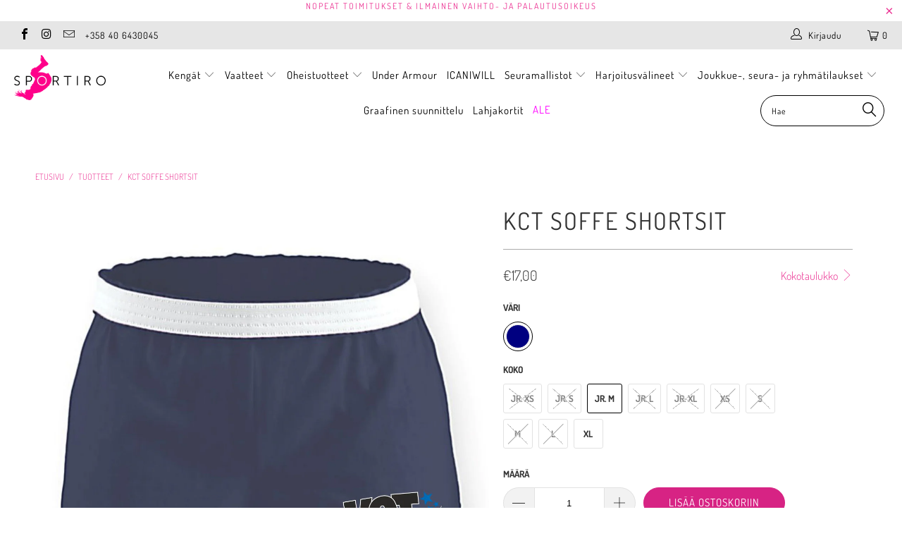

--- FILE ---
content_type: text/html; charset=utf-8
request_url: https://www.sportiro.fi/products/kct-soffe-shortsit
body_size: 33775
content:



 <!DOCTYPE html>
<!--[if lt IE 7 ]><html class="ie ie6" lang="fi"> <![endif]-->
<!--[if IE 7 ]><html class="ie ie7" lang="fi"> <![endif]-->
<!--[if IE 8 ]><html class="ie ie8" lang="fi"> <![endif]-->
<!--[if IE 9 ]><html class="ie ie9" lang="fi"> <![endif]-->
<!--[if (gte IE 10)|!(IE)]><!--><html lang="fi"> <!--<![endif]--> <head> <meta name="facebook-domain-verification" content="mlwxzdeeb7kn61hbu4n6rb3yc37wwi" /> <meta charset="utf-8"> <meta http-equiv="cleartype" content="on"> <meta name="robots" content="index,follow"> <!-- Google Tag Manager -->
	<script>(function(w,d,s,l,i){w[l]=w[l]||[];w[l].push({'gtm.start':new Date().getTime(),event:'gtm.js'});var f=d.getElementsByTagName(s)[0],j=d.createElement(s),dl=l!='dataLayer'?'&l='+l:'';j.async=true;j.src='https://www.googletagmanager.com/gtm.js?id='+i+dl;f.parentNode.insertBefore(j,f);})(window,document,'script','dataLayer','GTM-PZL2WR9');gtag('config', 'AW-947904502');</script>
	<!-- End Google Tag Manager --> <!-- Global site tag (gtag.js) - Google Ads: 947904502 -->
<script async src="https://www.googletagmanager.com/gtag/js?id=AW-947904502"></script>
<script>
  window.dataLayer = window.dataLayer || [];
  function gtag(){dataLayer.push(arguments);}
  gtag('js', new Date());

  gtag('config', 'AW-947904502');
</script> <!-- Custom Fonts --> <!-- Stylesheets for Turbo 4.0.1 --> <link href="//www.sportiro.fi/cdn/shop/t/6/assets/styles.scss.css?v=136298008494661334481762437736" rel="stylesheet" type="text/css" media="all" /> <script>
      /*! lazysizes - v3.0.0 */
      !function(a,b){var c=b(a,a.document);a.lazySizes=c,"object"==typeof module&&module.exports&&(module.exports=c)}(window,function(a,b){"use strict";if(b.getElementsByClassName){var c,d=b.documentElement,e=a.Date,f=a.HTMLPictureElement,g="addEventListener",h="getAttribute",i=a[g],j=a.setTimeout,k=a.requestAnimationFrame||j,l=a.requestIdleCallback,m=/^picture$/i,n=["load","error","lazyincluded","_lazyloaded"],o={},p=Array.prototype.forEach,q=function(a,b){return o[b]||(o[b]=new RegExp("(\\s|^)"+b+"(\\s|$)")),o[b].test(a[h]("class")||"")&&o[b]},r=function(a,b){q(a,b)||a.setAttribute("class",(a[h]("class")||"").trim()+" "+b)},s=function(a,b){var c;(c=q(a,b))&&a.setAttribute("class",(a[h]("class")||"").replace(c," "))},t=function(a,b,c){var d=c?g:"removeEventListener";c&&t(a,b),n.forEach(function(c){a[d](c,b)})},u=function(a,c,d,e,f){var g=b.createEvent("CustomEvent");return g.initCustomEvent(c,!e,!f,d||{}),a.dispatchEvent(g),g},v=function(b,d){var e;!f&&(e=a.picturefill||c.pf)?e({reevaluate:!0,elements:[b]}):d&&d.src&&(b.src=d.src)},w=function(a,b){return(getComputedStyle(a,null)||{})[b]},x=function(a,b,d){for(d=d||a.offsetWidth;d<c.minSize&&b&&!a._lazysizesWidth;)d=b.offsetWidth,b=b.parentNode;return d},y=function(){var a,c,d=[],e=[],f=d,g=function(){var b=f;for(f=d.length?e:d,a=!0,c=!1;b.length;)b.shift()();a=!1},h=function(d,e){a&&!e?d.apply(this,arguments):(f.push(d),c||(c=!0,(b.hidden?j:k)(g)))};return h._lsFlush=g,h}(),z=function(a,b){return b?function(){y(a)}:function(){var b=this,c=arguments;y(function(){a.apply(b,c)})}},A=function(a){var b,c=0,d=125,f=666,g=f,h=function(){b=!1,c=e.now(),a()},i=l?function(){l(h,{timeout:g}),g!==f&&(g=f)}:z(function(){j(h)},!0);return function(a){var f;(a=a===!0)&&(g=44),b||(b=!0,f=d-(e.now()-c),0>f&&(f=0),a||9>f&&l?i():j(i,f))}},B=function(a){var b,c,d=99,f=function(){b=null,a()},g=function(){var a=e.now()-c;d>a?j(g,d-a):(l||f)(f)};return function(){c=e.now(),b||(b=j(g,d))}},C=function(){var f,k,l,n,o,x,C,E,F,G,H,I,J,K,L,M=/^img$/i,N=/^iframe$/i,O="onscroll"in a&&!/glebot/.test(navigator.userAgent),P=0,Q=0,R=0,S=-1,T=function(a){R--,a&&a.target&&t(a.target,T),(!a||0>R||!a.target)&&(R=0)},U=function(a,c){var e,f=a,g="hidden"==w(b.body,"visibility")||"hidden"!=w(a,"visibility");for(F-=c,I+=c,G-=c,H+=c;g&&(f=f.offsetParent)&&f!=b.body&&f!=d;)g=(w(f,"opacity")||1)>0,g&&"visible"!=w(f,"overflow")&&(e=f.getBoundingClientRect(),g=H>e.left&&G<e.right&&I>e.top-1&&F<e.bottom+1);return g},V=function(){var a,e,g,i,j,m,n,p,q;if((o=c.loadMode)&&8>R&&(a=f.length)){e=0,S++,null==K&&("expand"in c||(c.expand=d.clientHeight>500&&d.clientWidth>500?500:370),J=c.expand,K=J*c.expFactor),K>Q&&1>R&&S>2&&o>2&&!b.hidden?(Q=K,S=0):Q=o>1&&S>1&&6>R?J:P;for(;a>e;e++)if(f[e]&&!f[e]._lazyRace)if(O)if((p=f[e][h]("data-expand"))&&(m=1*p)||(m=Q),q!==m&&(C=innerWidth+m*L,E=innerHeight+m,n=-1*m,q=m),g=f[e].getBoundingClientRect(),(I=g.bottom)>=n&&(F=g.top)<=E&&(H=g.right)>=n*L&&(G=g.left)<=C&&(I||H||G||F)&&(l&&3>R&&!p&&(3>o||4>S)||U(f[e],m))){if(ba(f[e]),j=!0,R>9)break}else!j&&l&&!i&&4>R&&4>S&&o>2&&(k[0]||c.preloadAfterLoad)&&(k[0]||!p&&(I||H||G||F||"auto"!=f[e][h](c.sizesAttr)))&&(i=k[0]||f[e]);else ba(f[e]);i&&!j&&ba(i)}},W=A(V),X=function(a){r(a.target,c.loadedClass),s(a.target,c.loadingClass),t(a.target,Z)},Y=z(X),Z=function(a){Y({target:a.target})},$=function(a,b){try{a.contentWindow.location.replace(b)}catch(c){a.src=b}},_=function(a){var b,d,e=a[h](c.srcsetAttr);(b=c.customMedia[a[h]("data-media")||a[h]("media")])&&a.setAttribute("media",b),e&&a.setAttribute("srcset",e),b&&(d=a.parentNode,d.insertBefore(a.cloneNode(),a),d.removeChild(a))},aa=z(function(a,b,d,e,f){var g,i,k,l,o,q;(o=u(a,"lazybeforeunveil",b)).defaultPrevented||(e&&(d?r(a,c.autosizesClass):a.setAttribute("sizes",e)),i=a[h](c.srcsetAttr),g=a[h](c.srcAttr),f&&(k=a.parentNode,l=k&&m.test(k.nodeName||"")),q=b.firesLoad||"src"in a&&(i||g||l),o={target:a},q&&(t(a,T,!0),clearTimeout(n),n=j(T,2500),r(a,c.loadingClass),t(a,Z,!0)),l&&p.call(k.getElementsByTagName("source"),_),i?a.setAttribute("srcset",i):g&&!l&&(N.test(a.nodeName)?$(a,g):a.src=g),(i||l)&&v(a,{src:g})),a._lazyRace&&delete a._lazyRace,s(a,c.lazyClass),y(function(){(!q||a.complete&&a.naturalWidth>1)&&(q?T(o):R--,X(o))},!0)}),ba=function(a){var b,d=M.test(a.nodeName),e=d&&(a[h](c.sizesAttr)||a[h]("sizes")),f="auto"==e;(!f&&l||!d||!a.src&&!a.srcset||a.complete||q(a,c.errorClass))&&(b=u(a,"lazyunveilread").detail,f&&D.updateElem(a,!0,a.offsetWidth),a._lazyRace=!0,R++,aa(a,b,f,e,d))},ca=function(){if(!l){if(e.now()-x<999)return void j(ca,999);var a=B(function(){c.loadMode=3,W()});l=!0,c.loadMode=3,W(),i("scroll",function(){3==c.loadMode&&(c.loadMode=2),a()},!0)}};return{_:function(){x=e.now(),f=b.getElementsByClassName(c.lazyClass),k=b.getElementsByClassName(c.lazyClass+" "+c.preloadClass),L=c.hFac,i("scroll",W,!0),i("resize",W,!0),a.MutationObserver?new MutationObserver(W).observe(d,{childList:!0,subtree:!0,attributes:!0}):(d[g]("DOMNodeInserted",W,!0),d[g]("DOMAttrModified",W,!0),setInterval(W,999)),i("hashchange",W,!0),["focus","mouseover","click","load","transitionend","animationend","webkitAnimationEnd"].forEach(function(a){b[g](a,W,!0)}),/d$|^c/.test(b.readyState)?ca():(i("load",ca),b[g]("DOMContentLoaded",W),j(ca,2e4)),f.length?(V(),y._lsFlush()):W()},checkElems:W,unveil:ba}}(),D=function(){var a,d=z(function(a,b,c,d){var e,f,g;if(a._lazysizesWidth=d,d+="px",a.setAttribute("sizes",d),m.test(b.nodeName||""))for(e=b.getElementsByTagName("source"),f=0,g=e.length;g>f;f++)e[f].setAttribute("sizes",d);c.detail.dataAttr||v(a,c.detail)}),e=function(a,b,c){var e,f=a.parentNode;f&&(c=x(a,f,c),e=u(a,"lazybeforesizes",{width:c,dataAttr:!!b}),e.defaultPrevented||(c=e.detail.width,c&&c!==a._lazysizesWidth&&d(a,f,e,c)))},f=function(){var b,c=a.length;if(c)for(b=0;c>b;b++)e(a[b])},g=B(f);return{_:function(){a=b.getElementsByClassName(c.autosizesClass),i("resize",g)},checkElems:g,updateElem:e}}(),E=function(){E.i||(E.i=!0,D._(),C._())};return function(){var b,d={lazyClass:"lazyload",loadedClass:"lazyloaded",loadingClass:"lazyloading",preloadClass:"lazypreload",errorClass:"lazyerror",autosizesClass:"lazyautosizes",srcAttr:"data-src",srcsetAttr:"data-srcset",sizesAttr:"data-sizes",minSize:40,customMedia:{},init:!0,expFactor:1.5,hFac:.8,loadMode:2};c=a.lazySizesConfig||a.lazysizesConfig||{};for(b in d)b in c||(c[b]=d[b]);a.lazySizesConfig=c,j(function(){c.init&&E()})}(),{cfg:c,autoSizer:D,loader:C,init:E,uP:v,aC:r,rC:s,hC:q,fire:u,gW:x,rAF:y}}});</script> <title>KCT Soffe shortsit - Sportiro</title> <meta name="description" content="- Saatavana useina eri väreinä- Kansainvälisesti tunnetut Soffen shortsit- Materiaali 50% puuvilla 50% polyesteri" />
    

    

<meta name="author" content="Sportiro">
<meta property="og:url" content="https://www.sportiro.fi/products/kct-soffe-shortsit">
<meta property="og:site_name" content="Sportiro"> <meta property="og:type" content="product"> <meta property="og:title" content="KCT Soffe shortsit"> <meta property="og:image" content="https://www.sportiro.fi/cdn/shop/products/KCT_soffe_shortsit_Large_600x.jpg?v=1572629727"> <meta property="og:image:secure_url" content="https://www.sportiro.fi/cdn/shop/products/KCT_soffe_shortsit_Large_600x.jpg?v=1572629727"> <meta property="og:price:amount" content="17,00"> <meta property="og:price:currency" content="EUR"> <meta property="og:description" content="- Saatavana useina eri väreinä- Kansainvälisesti tunnetut Soffen shortsit- Materiaali 50% puuvilla 50% polyesteri">




<meta name="twitter:card" content="summary"> <meta name="twitter:title" content="KCT Soffe shortsit"> <meta name="twitter:description" content="- Saatavana useina eri väreinä- Kansainvälisesti tunnetut Soffen shortsit- Materiaali 50% puuvilla 50% polyesteri"> <meta name="twitter:image" content="https://www.sportiro.fi/cdn/shop/products/KCT_soffe_shortsit_Large_240x.jpg?v=1572629727"> <meta name="twitter:image:width" content="240"> <meta name="twitter:image:height" content="240"> <!-- Mobile Specific Metas --> <meta name="HandheldFriendly" content="True"> <meta name="MobileOptimized" content="320"> <meta name="viewport" content="width=device-width,initial-scale=1"> <meta name="theme-color" content="#ffffff"> <link rel="shortcut icon" type="image/x-icon" href="//www.sportiro.fi/cdn/shop/files/favicon_32x32.png?v=1613562329"> <link rel="canonical" href="https://www.sportiro.fi/products/kct-soffe-shortsit" /> <!-- "snippets/buddha-megamenu-before.liquid" was not rendered, the associated app was uninstalled --> <!-- "snippets/buddha-megamenu.liquid" was not rendered, the associated app was uninstalled --> <script>window.performance && window.performance.mark && window.performance.mark('shopify.content_for_header.start');</script><meta name="google-site-verification" content="P-Pum0oNrTVvC2Lxv8OR28-n8D2YBcPoZmXb28Nyz5g">
<meta id="shopify-digital-wallet" name="shopify-digital-wallet" content="/6522634309/digital_wallets/dialog">
<meta name="shopify-checkout-api-token" content="0c2930f36f6ff6a23245a445e8b801cc">
<meta id="in-context-paypal-metadata" data-shop-id="6522634309" data-venmo-supported="false" data-environment="production" data-locale="en_US" data-paypal-v4="true" data-currency="EUR">
<link rel="alternate" type="application/json+oembed" href="https://www.sportiro.fi/products/kct-soffe-shortsit.oembed">
<script async="async" src="/checkouts/internal/preloads.js?locale=fi-FI"></script>
<link rel="preconnect" href="https://shop.app" crossorigin="anonymous">
<script async="async" src="https://shop.app/checkouts/internal/preloads.js?locale=fi-FI&shop_id=6522634309" crossorigin="anonymous"></script>
<script id="apple-pay-shop-capabilities" type="application/json">{"shopId":6522634309,"countryCode":"FI","currencyCode":"EUR","merchantCapabilities":["supports3DS"],"merchantId":"gid:\/\/shopify\/Shop\/6522634309","merchantName":"Sportiro","requiredBillingContactFields":["postalAddress","email","phone"],"requiredShippingContactFields":["postalAddress","email","phone"],"shippingType":"shipping","supportedNetworks":["visa","maestro","masterCard","amex"],"total":{"type":"pending","label":"Sportiro","amount":"1.00"},"shopifyPaymentsEnabled":true,"supportsSubscriptions":true}</script>
<script id="shopify-features" type="application/json">{"accessToken":"0c2930f36f6ff6a23245a445e8b801cc","betas":["rich-media-storefront-analytics"],"domain":"www.sportiro.fi","predictiveSearch":true,"shopId":6522634309,"locale":"fi"}</script>
<script>var Shopify = Shopify || {};
Shopify.shop = "sportiro.myshopify.com";
Shopify.locale = "fi";
Shopify.currency = {"active":"EUR","rate":"1.0"};
Shopify.country = "FI";
Shopify.theme = {"name":"turbo-seoul","id":42652663877,"schema_name":"Turbo","schema_version":"4.0.1","theme_store_id":null,"role":"main"};
Shopify.theme.handle = "null";
Shopify.theme.style = {"id":null,"handle":null};
Shopify.cdnHost = "www.sportiro.fi/cdn";
Shopify.routes = Shopify.routes || {};
Shopify.routes.root = "/";</script>
<script type="module">!function(o){(o.Shopify=o.Shopify||{}).modules=!0}(window);</script>
<script>!function(o){function n(){var o=[];function n(){o.push(Array.prototype.slice.apply(arguments))}return n.q=o,n}var t=o.Shopify=o.Shopify||{};t.loadFeatures=n(),t.autoloadFeatures=n()}(window);</script>
<script>
  window.ShopifyPay = window.ShopifyPay || {};
  window.ShopifyPay.apiHost = "shop.app\/pay";
  window.ShopifyPay.redirectState = null;
</script>
<script id="shop-js-analytics" type="application/json">{"pageType":"product"}</script>
<script defer="defer" async type="module" src="//www.sportiro.fi/cdn/shopifycloud/shop-js/modules/v2/client.init-shop-cart-sync_B_tZ_GI0.fi.esm.js"></script>
<script defer="defer" async type="module" src="//www.sportiro.fi/cdn/shopifycloud/shop-js/modules/v2/chunk.common_C1rTb_BF.esm.js"></script>
<script type="module">
  await import("//www.sportiro.fi/cdn/shopifycloud/shop-js/modules/v2/client.init-shop-cart-sync_B_tZ_GI0.fi.esm.js");
await import("//www.sportiro.fi/cdn/shopifycloud/shop-js/modules/v2/chunk.common_C1rTb_BF.esm.js");

  window.Shopify.SignInWithShop?.initShopCartSync?.({"fedCMEnabled":true,"windoidEnabled":true});

</script>
<script>
  window.Shopify = window.Shopify || {};
  if (!window.Shopify.featureAssets) window.Shopify.featureAssets = {};
  window.Shopify.featureAssets['shop-js'] = {"shop-cart-sync":["modules/v2/client.shop-cart-sync_DkvwwfsA.fi.esm.js","modules/v2/chunk.common_C1rTb_BF.esm.js"],"init-fed-cm":["modules/v2/client.init-fed-cm_BRzmMrET.fi.esm.js","modules/v2/chunk.common_C1rTb_BF.esm.js"],"shop-button":["modules/v2/client.shop-button_aJSd93EA.fi.esm.js","modules/v2/chunk.common_C1rTb_BF.esm.js"],"shop-cash-offers":["modules/v2/client.shop-cash-offers_DmYaq6OB.fi.esm.js","modules/v2/chunk.common_C1rTb_BF.esm.js","modules/v2/chunk.modal_qJvcY8S0.esm.js"],"init-windoid":["modules/v2/client.init-windoid_D7eEuP6b.fi.esm.js","modules/v2/chunk.common_C1rTb_BF.esm.js"],"shop-toast-manager":["modules/v2/client.shop-toast-manager_DYtueohC.fi.esm.js","modules/v2/chunk.common_C1rTb_BF.esm.js"],"init-shop-email-lookup-coordinator":["modules/v2/client.init-shop-email-lookup-coordinator_vYap7swJ.fi.esm.js","modules/v2/chunk.common_C1rTb_BF.esm.js"],"init-shop-cart-sync":["modules/v2/client.init-shop-cart-sync_B_tZ_GI0.fi.esm.js","modules/v2/chunk.common_C1rTb_BF.esm.js"],"avatar":["modules/v2/client.avatar_BTnouDA3.fi.esm.js"],"pay-button":["modules/v2/client.pay-button_Huuw8pJY.fi.esm.js","modules/v2/chunk.common_C1rTb_BF.esm.js"],"init-customer-accounts":["modules/v2/client.init-customer-accounts_D4KQ1B2F.fi.esm.js","modules/v2/client.shop-login-button_BNTlB3E7.fi.esm.js","modules/v2/chunk.common_C1rTb_BF.esm.js","modules/v2/chunk.modal_qJvcY8S0.esm.js"],"init-shop-for-new-customer-accounts":["modules/v2/client.init-shop-for-new-customer-accounts_BztI4Sp4.fi.esm.js","modules/v2/client.shop-login-button_BNTlB3E7.fi.esm.js","modules/v2/chunk.common_C1rTb_BF.esm.js","modules/v2/chunk.modal_qJvcY8S0.esm.js"],"shop-login-button":["modules/v2/client.shop-login-button_BNTlB3E7.fi.esm.js","modules/v2/chunk.common_C1rTb_BF.esm.js","modules/v2/chunk.modal_qJvcY8S0.esm.js"],"init-customer-accounts-sign-up":["modules/v2/client.init-customer-accounts-sign-up_B1yVYYXu.fi.esm.js","modules/v2/client.shop-login-button_BNTlB3E7.fi.esm.js","modules/v2/chunk.common_C1rTb_BF.esm.js","modules/v2/chunk.modal_qJvcY8S0.esm.js"],"shop-follow-button":["modules/v2/client.shop-follow-button_CYMmHrUO.fi.esm.js","modules/v2/chunk.common_C1rTb_BF.esm.js","modules/v2/chunk.modal_qJvcY8S0.esm.js"],"checkout-modal":["modules/v2/client.checkout-modal_CS6caIEN.fi.esm.js","modules/v2/chunk.common_C1rTb_BF.esm.js","modules/v2/chunk.modal_qJvcY8S0.esm.js"],"lead-capture":["modules/v2/client.lead-capture_OpxyVZYa.fi.esm.js","modules/v2/chunk.common_C1rTb_BF.esm.js","modules/v2/chunk.modal_qJvcY8S0.esm.js"],"shop-login":["modules/v2/client.shop-login_9nkPsU0z.fi.esm.js","modules/v2/chunk.common_C1rTb_BF.esm.js","modules/v2/chunk.modal_qJvcY8S0.esm.js"],"payment-terms":["modules/v2/client.payment-terms_B5YNUVPz.fi.esm.js","modules/v2/chunk.common_C1rTb_BF.esm.js","modules/v2/chunk.modal_qJvcY8S0.esm.js"]};
</script>
<script>(function() {
  var isLoaded = false;
  function asyncLoad() {
    if (isLoaded) return;
    isLoaded = true;
    var urls = ["https:\/\/chimpstatic.com\/mcjs-connected\/js\/users\/7f117d7c44ac5564cd3351855\/e86e7e923249a2cef88a22c9c.js?shop=sportiro.myshopify.com","https:\/\/static.dla.group\/dm-timer.js?shop=sportiro.myshopify.com","https:\/\/storage.nfcube.com\/instafeed-f6d5e26168e15cad17fc5d5a5dd24db4.js?shop=sportiro.myshopify.com"];
    for (var i = 0; i <urls.length; i++) {
      var s = document.createElement('script');
      s.type = 'text/javascript';
      s.async = true;
      s.src = urls[i];
      var x = document.getElementsByTagName('script')[0];
      x.parentNode.insertBefore(s, x);
    }
  };
  if(window.attachEvent) {
    window.attachEvent('onload', asyncLoad);
  } else {
    window.addEventListener('load', asyncLoad, false);
  }
})();</script>
<script id="__st">var __st={"a":6522634309,"offset":7200,"reqid":"a5fc6ef6-a7c0-47d0-9871-ab69509f457f-1768730897","pageurl":"www.sportiro.fi\/products\/kct-soffe-shortsit","u":"3dfbc66a3b35","p":"product","rtyp":"product","rid":1970515083333};</script>
<script>window.ShopifyPaypalV4VisibilityTracking = true;</script>
<script id="captcha-bootstrap">!function(){'use strict';const t='contact',e='account',n='new_comment',o=[[t,t],['blogs',n],['comments',n],[t,'customer']],c=[[e,'customer_login'],[e,'guest_login'],[e,'recover_customer_password'],[e,'create_customer']],r=t=>t.map((([t,e])=>`form[action*='/${t}']:not([data-nocaptcha='true']) input[name='form_type'][value='${e}']`)).join(','),a=t=>()=>t?[...document.querySelectorAll(t)].map((t=>t.form)):[];function s(){const t=[...o],e=r(t);return a(e)}const i='password',u='form_key',d=['recaptcha-v3-token','g-recaptcha-response','h-captcha-response',i],f=()=>{try{return window.sessionStorage}catch{return}},m='__shopify_v',_=t=>t.elements[u];function p(t,e,n=!1){try{const o=window.sessionStorage,c=JSON.parse(o.getItem(e)),{data:r}=function(t){const{data:e,action:n}=t;return t[m]||n?{data:e,action:n}:{data:t,action:n}}(c);for(const[e,n]of Object.entries(r))t.elements[e]&&(t.elements[e].value=n);n&&o.removeItem(e)}catch(o){console.error('form repopulation failed',{error:o})}}const l='form_type',E='cptcha';function T(t){t.dataset[E]=!0}const w=window,h=w.document,L='Shopify',v='ce_forms',y='captcha';let A=!1;((t,e)=>{const n=(g='f06e6c50-85a8-45c8-87d0-21a2b65856fe',I='https://cdn.shopify.com/shopifycloud/storefront-forms-hcaptcha/ce_storefront_forms_captcha_hcaptcha.v1.5.2.iife.js',D={infoText:'hCaptchan suojaama',privacyText:'Tietosuoja',termsText:'Ehdot'},(t,e,n)=>{const o=w[L][v],c=o.bindForm;if(c)return c(t,g,e,D).then(n);var r;o.q.push([[t,g,e,D],n]),r=I,A||(h.body.append(Object.assign(h.createElement('script'),{id:'captcha-provider',async:!0,src:r})),A=!0)});var g,I,D;w[L]=w[L]||{},w[L][v]=w[L][v]||{},w[L][v].q=[],w[L][y]=w[L][y]||{},w[L][y].protect=function(t,e){n(t,void 0,e),T(t)},Object.freeze(w[L][y]),function(t,e,n,w,h,L){const[v,y,A,g]=function(t,e,n){const i=e?o:[],u=t?c:[],d=[...i,...u],f=r(d),m=r(i),_=r(d.filter((([t,e])=>n.includes(e))));return[a(f),a(m),a(_),s()]}(w,h,L),I=t=>{const e=t.target;return e instanceof HTMLFormElement?e:e&&e.form},D=t=>v().includes(t);t.addEventListener('submit',(t=>{const e=I(t);if(!e)return;const n=D(e)&&!e.dataset.hcaptchaBound&&!e.dataset.recaptchaBound,o=_(e),c=g().includes(e)&&(!o||!o.value);(n||c)&&t.preventDefault(),c&&!n&&(function(t){try{if(!f())return;!function(t){const e=f();if(!e)return;const n=_(t);if(!n)return;const o=n.value;o&&e.removeItem(o)}(t);const e=Array.from(Array(32),(()=>Math.random().toString(36)[2])).join('');!function(t,e){_(t)||t.append(Object.assign(document.createElement('input'),{type:'hidden',name:u})),t.elements[u].value=e}(t,e),function(t,e){const n=f();if(!n)return;const o=[...t.querySelectorAll(`input[type='${i}']`)].map((({name:t})=>t)),c=[...d,...o],r={};for(const[a,s]of new FormData(t).entries())c.includes(a)||(r[a]=s);n.setItem(e,JSON.stringify({[m]:1,action:t.action,data:r}))}(t,e)}catch(e){console.error('failed to persist form',e)}}(e),e.submit())}));const S=(t,e)=>{t&&!t.dataset[E]&&(n(t,e.some((e=>e===t))),T(t))};for(const o of['focusin','change'])t.addEventListener(o,(t=>{const e=I(t);D(e)&&S(e,y())}));const B=e.get('form_key'),M=e.get(l),P=B&&M;t.addEventListener('DOMContentLoaded',(()=>{const t=y();if(P)for(const e of t)e.elements[l].value===M&&p(e,B);[...new Set([...A(),...v().filter((t=>'true'===t.dataset.shopifyCaptcha))])].forEach((e=>S(e,t)))}))}(h,new URLSearchParams(w.location.search),n,t,e,['guest_login'])})(!0,!0)}();</script>
<script integrity="sha256-4kQ18oKyAcykRKYeNunJcIwy7WH5gtpwJnB7kiuLZ1E=" data-source-attribution="shopify.loadfeatures" defer="defer" src="//www.sportiro.fi/cdn/shopifycloud/storefront/assets/storefront/load_feature-a0a9edcb.js" crossorigin="anonymous"></script>
<script crossorigin="anonymous" defer="defer" src="//www.sportiro.fi/cdn/shopifycloud/storefront/assets/shopify_pay/storefront-65b4c6d7.js?v=20250812"></script>
<script data-source-attribution="shopify.dynamic_checkout.dynamic.init">var Shopify=Shopify||{};Shopify.PaymentButton=Shopify.PaymentButton||{isStorefrontPortableWallets:!0,init:function(){window.Shopify.PaymentButton.init=function(){};var t=document.createElement("script");t.src="https://www.sportiro.fi/cdn/shopifycloud/portable-wallets/latest/portable-wallets.fi.js",t.type="module",document.head.appendChild(t)}};
</script>
<script data-source-attribution="shopify.dynamic_checkout.buyer_consent">
  function portableWalletsHideBuyerConsent(e){var t=document.getElementById("shopify-buyer-consent"),n=document.getElementById("shopify-subscription-policy-button");t&&n&&(t.classList.add("hidden"),t.setAttribute("aria-hidden","true"),n.removeEventListener("click",e))}function portableWalletsShowBuyerConsent(e){var t=document.getElementById("shopify-buyer-consent"),n=document.getElementById("shopify-subscription-policy-button");t&&n&&(t.classList.remove("hidden"),t.removeAttribute("aria-hidden"),n.addEventListener("click",e))}window.Shopify?.PaymentButton&&(window.Shopify.PaymentButton.hideBuyerConsent=portableWalletsHideBuyerConsent,window.Shopify.PaymentButton.showBuyerConsent=portableWalletsShowBuyerConsent);
</script>
<script data-source-attribution="shopify.dynamic_checkout.cart.bootstrap">document.addEventListener("DOMContentLoaded",(function(){function t(){return document.querySelector("shopify-accelerated-checkout-cart, shopify-accelerated-checkout")}if(t())Shopify.PaymentButton.init();else{new MutationObserver((function(e,n){t()&&(Shopify.PaymentButton.init(),n.disconnect())})).observe(document.body,{childList:!0,subtree:!0})}}));
</script>
<script id='scb4127' type='text/javascript' async='' src='https://www.sportiro.fi/cdn/shopifycloud/privacy-banner/storefront-banner.js'></script><link id="shopify-accelerated-checkout-styles" rel="stylesheet" media="screen" href="https://www.sportiro.fi/cdn/shopifycloud/portable-wallets/latest/accelerated-checkout-backwards-compat.css" crossorigin="anonymous">
<style id="shopify-accelerated-checkout-cart">
        #shopify-buyer-consent {
  margin-top: 1em;
  display: inline-block;
  width: 100%;
}

#shopify-buyer-consent.hidden {
  display: none;
}

#shopify-subscription-policy-button {
  background: none;
  border: none;
  padding: 0;
  text-decoration: underline;
  font-size: inherit;
  cursor: pointer;
}

#shopify-subscription-policy-button::before {
  box-shadow: none;
}

      </style>

<script>window.performance && window.performance.mark && window.performance.mark('shopify.content_for_header.end');</script> <script>
		function shappify_overwrite_sales_clock_text() {
			shappify_sale_over_label = "Anellus päättyy";
			shappify_sale_ends_in_label = "Tarjous voimassa";
			shappify_day_label = "päivän";
			shappify_days_label = "päivää";
			shappify_hour_label = "tunnin";
			shappify_hours_label = "tuntia";
			shappify_minute_label = "minuutin";
			shappify_minutes_label = "minuuttia";
			shappify_second_label = "sekunnin";
			shappify_seconds_label = "sekuntia";
		}
	</script>
<!-- BEGIN app block: shopify://apps/powerful-form-builder/blocks/app-embed/e4bcb1eb-35b2-42e6-bc37-bfe0e1542c9d --><script type="text/javascript" hs-ignore data-cookieconsent="ignore">
  var Globo = Globo || {};
  var globoFormbuilderRecaptchaInit = function(){};
  var globoFormbuilderHcaptchaInit = function(){};
  window.Globo.FormBuilder = window.Globo.FormBuilder || {};
  window.Globo.FormBuilder.shop = {"configuration":{"money_format":"€{{amount_with_comma_separator}}"},"pricing":{"features":{"bulkOrderForm":false,"cartForm":false,"fileUpload":2,"removeCopyright":false,"restrictedEmailDomains":false}},"settings":{"copyright":"Powered by <a href=\"https://globosoftware.net\" target=\"_blank\">Globo</a> <a href=\"https://apps.shopify.com/form-builder-contact-form\" target=\"_blank\">Form</a>","hideWaterMark":false,"reCaptcha":{"recaptchaType":"v2","siteKey":false,"languageCode":"en"},"hCaptcha":{"siteKey":false},"scrollTop":false,"customCssCode":"","customCssEnabled":false,"additionalColumns":[]},"encryption_form_id":1,"url":"https://app.powerfulform.com/","CDN_URL":"https://dxo9oalx9qc1s.cloudfront.net"};

  if(window.Globo.FormBuilder.shop.settings.customCssEnabled && window.Globo.FormBuilder.shop.settings.customCssCode){
    const customStyle = document.createElement('style');
    customStyle.type = 'text/css';
    customStyle.innerHTML = window.Globo.FormBuilder.shop.settings.customCssCode;
    document.head.appendChild(customStyle);
  }

  window.Globo.FormBuilder.forms = [];
    
      
      
      
      window.Globo.FormBuilder.forms[26824] = {"26824":{"elements":[{"id":"group-1","type":"group","label":"Page 1","description":"","elements":[{"id":"text","type":"text","label":{"fi":"TILAUSNUMERO"},"placeholder":{"fi":"Kirjoita tilausnumerosi"},"description":{"fi":"Nettitilauksissa muodossa #12345, myymälä ostoksissa kuittinumero"},"hideLabel":false,"required":true,"columnWidth":50},{"id":"text-3","type":"text","label":{"fi":"TILAUSPÄIVÄMÄÄRÄ"},"placeholder":{"fi":"Muodossa pp.kk.vvvv"},"description":"","limitCharacters":false,"characters":100,"hideLabel":false,"keepPositionLabel":false,"columnWidth":50,"displayType":"show","displayDisjunctive":false,"conditionalField":false,"inputIcon":null},{"id":"text-1","type":"text","label":{"fi":"TILAAJAN NIMI"},"placeholder":{"fi":"Kirjoita tilaajan nimi"},"description":"","limitCharacters":false,"characters":100,"hideLabel":false,"keepPositionLabel":false,"columnWidth":50,"displayType":"show","displayDisjunctive":false,"conditionalField":false,"required":true},{"id":"email","type":"email","label":{"fi":"TILAAJAN SÄHKÖPOSTI"},"placeholder":{"fi":"Kirjoita sähköpostisi"},"description":{"fi":""},"hideLabel":false,"required":true,"columnWidth":50,"conditionalField":false},{"id":"phone-1","type":"phone","label":{"fi":"TILAAJAN PUHELINNUMERO"},"placeholder":{"fi":"Kirjoita puhelinnumerosi"},"description":"","validatePhone":false,"onlyShowFlag":false,"defaultCountryCode":"us","limitCharacters":false,"characters":100,"hideLabel":false,"keepPositionLabel":false,"columnWidth":50,"displayType":"show","displayDisjunctive":false,"conditionalField":false},{"id":"text-2","type":"text","label":{"fi":"REKLAMOITAVA TUOTE"},"placeholder":{"fi":"Kirjoita tuotteen nimi ja koko (kengissä US koko)"},"description":"","limitCharacters":false,"characters":100,"hideLabel":false,"keepPositionLabel":false,"columnWidth":50,"displayType":"show","displayDisjunctive":false,"conditionalField":false,"required":true},{"id":"textarea","type":"textarea","label":{"fi":"VIESTI"},"placeholder":{"fi":""},"description":null,"hideLabel":false,"required":true,"columnWidth":100,"conditionalField":false},{"id":"file2-1","type":"file2","label":{"fi":"KUVA LIITTEET"},"button-text":{"fi":"Lisää tiedosto"},"placeholder":{"fi":"Valitse tiedosto tai vedä tähän"},"hint":{"fi":"Tuetut tiedostomuodot: JPG, JPEG, PNG, GIF, SVG."},"allowed-multiple":true,"allowed-extensions":["jpg","jpeg","png","gif","svg"],"description":{"fi":"Liitä selkeät kuvat rikkoutuneesta kohdasta ja myös kenkien kokolapusta."},"hideLabel":false,"keepPositionLabel":false,"columnWidth":100,"displayType":"show","displayDisjunctive":false,"conditionalField":false,"required":true}]}],"errorMessage":{"required":{"fi":"Täytä tämä kohta"},"invalid":"Invalid","invalidEmail":{"fi":"Viallinen sähköposti"},"invalidURL":"Invalid URL","fileSizeLimit":{"fi":"Tiedoston kokorajoitus ylitetty"},"fileNotAllowed":{"fi":"Tiedostotyyppi ei ole sallittu"},"requiredCaptcha":"Please, enter the captcha"},"appearance":{"layout":"boxed","width":"1100","style":"classic_rounded","mainColor":"rgba(74,144,226,1)","floatingIcon":"\u003csvg aria-hidden=\"true\" focusable=\"false\" data-prefix=\"far\" data-icon=\"envelope\" class=\"svg-inline--fa fa-envelope fa-w-16\" role=\"img\" xmlns=\"http:\/\/www.w3.org\/2000\/svg\" viewBox=\"0 0 512 512\"\u003e\u003cpath fill=\"currentColor\" d=\"M464 64H48C21.49 64 0 85.49 0 112v288c0 26.51 21.49 48 48 48h416c26.51 0 48-21.49 48-48V112c0-26.51-21.49-48-48-48zm0 48v40.805c-22.422 18.259-58.168 46.651-134.587 106.49-16.841 13.247-50.201 45.072-73.413 44.701-23.208.375-56.579-31.459-73.413-44.701C106.18 199.465 70.425 171.067 48 152.805V112h416zM48 400V214.398c22.914 18.251 55.409 43.862 104.938 82.646 21.857 17.205 60.134 55.186 103.062 54.955 42.717.231 80.509-37.199 103.053-54.947 49.528-38.783 82.032-64.401 104.947-82.653V400H48z\"\u003e\u003c\/path\u003e\u003c\/svg\u003e","floatingText":null,"displayOnAllPage":false,"formType":"normalForm","background":"color","backgroundColor":"#fff","descriptionColor":"#6c757d","headingColor":"#000","labelColor":"#000","optionColor":"#000","paragraphBackground":"#fff","paragraphColor":"#000","font":{"family":"ABeeZee","variant":"regular"},"colorScheme":{"solidButton":{"red":74,"green":144,"blue":226,"alpha":1},"solidButtonLabel":{"red":255,"green":255,"blue":255},"text":{"red":0,"green":0,"blue":0},"outlineButton":{"red":74,"green":144,"blue":226,"alpha":1},"background":{"red":255,"green":255,"blue":255}}},"afterSubmit":{"action":"hideForm","message":{"fi":"\u003ch4\u003eKiitos viestistänne.\u003c\/h4\u003e\u003cp\u003e\u003cbr\u003e\u003c\/p\u003e\u003cp\u003ePyrimme käsittelemään reklamaatiot kahden arkipäivän sisällä. Olemme teihin yhteydessä sähköpostitse.\u003c\/p\u003e\u003cp\u003e\u003cbr\u003e\u003c\/p\u003e"},"redirectUrl":"www.spot"},"footer":{"description":null,"previousText":"Previous","nextText":"Next","submitText":{"fi":"LÄHETÄ"},"submitAlignment":"left","resetButton":false},"header":{"active":true,"title":{"fi":""},"description":{"fi":"\u003cp\u003eKäsittelemme reklamaatiot allaolevan lomakkeen tietojen pohjalta. Täytäthän kaikki vaadittavat kohdat (*). Muistathan liittää aina selkeät kuvat reklamaatioosi. Puutteelliset tiedot pitkittävät reklamaatioiden käsittelyaikaa.\u003c\/p\u003e"},"headerAlignment":"left"},"isStepByStepForm":true,"publish":{"requiredLogin":false,"requiredLoginMessage":"Please \u003ca href='\/account\/login' title='login'\u003elogin\u003c\/a\u003e to continue","publishType":"embedCode","selectTime":"forever","setCookie":"1","setCookieHours":"1","setCookieWeeks":"1"},"reCaptcha":{"enable":false,"note":"Please make sure that you have set Google reCaptcha v2 Site key and Secret key in \u003ca href=\"\/admin\/settings\"\u003eSettings\u003c\/a\u003e"},"html":"\n\u003cdiv class=\"globo-form boxed-form globo-form-id-26824 \" data-locale=\"fi\" \u003e\n\n\u003cstyle\u003e\n\n\n    \n        \n        @import url('https:\/\/fonts.googleapis.com\/css?family=ABeeZee:ital,wght@0,400');\n    \n\n    :root .globo-form-app[data-id=\"26824\"]{\n        \n        --gfb-color-solidButton: 74,144,226;\n        --gfb-color-solidButtonColor: rgb(var(--gfb-color-solidButton));\n        --gfb-color-solidButtonLabel: 255,255,255;\n        --gfb-color-solidButtonLabelColor: rgb(var(--gfb-color-solidButtonLabel));\n        --gfb-color-text: 0,0,0;\n        --gfb-color-textColor: rgb(var(--gfb-color-text));\n        --gfb-color-outlineButton: 74,144,226;\n        --gfb-color-outlineButtonColor: rgb(var(--gfb-color-outlineButton));\n        --gfb-color-background: 255,255,255;\n        --gfb-color-backgroundColor: rgb(var(--gfb-color-background));\n        \n        --gfb-main-color: rgba(74,144,226,1);\n        --gfb-primary-color: var(--gfb-color-solidButtonColor, var(--gfb-main-color));\n        --gfb-primary-text-color: var(--gfb-color-solidButtonLabelColor, #FFF);\n        --gfb-form-width: 1100px;\n        --gfb-font-family: inherit;\n        --gfb-font-style: inherit;\n        --gfb--image: 40%;\n        --gfb-image-ratio-draft: var(--gfb--image);\n        --gfb-image-ratio: var(--gfb-image-ratio-draft);\n        \n        \n        --gfb-font-family: \"ABeeZee\";\n        --gfb-font-weight: normal;\n        --gfb-font-style: normal;\n        \n        --gfb-bg-temp-color: #FFF;\n        --gfb-bg-position: ;\n        \n            --gfb-bg-temp-color: #fff;\n        \n        --gfb-bg-color: var(--gfb-color-backgroundColor, var(--gfb-bg-temp-color));\n        \n    }\n    \n.globo-form-id-26824 .globo-form-app{\n    max-width: 1100px;\n    width: -webkit-fill-available;\n    \n    background-color: var(--gfb-bg-color);\n    \n    \n}\n\n.globo-form-id-26824 .globo-form-app .globo-heading{\n    color: var(--gfb-color-textColor, #000)\n}\n\n\n.globo-form-id-26824 .globo-form-app .header {\n    text-align:left;\n}\n\n\n.globo-form-id-26824 .globo-form-app .globo-description,\n.globo-form-id-26824 .globo-form-app .header .globo-description{\n    --gfb-color-description: rgba(var(--gfb-color-text), 0.8);\n    color: var(--gfb-color-description, #6c757d);\n}\n.globo-form-id-26824 .globo-form-app .globo-label,\n.globo-form-id-26824 .globo-form-app .globo-form-control label.globo-label,\n.globo-form-id-26824 .globo-form-app .globo-form-control label.globo-label span.label-content{\n    color: var(--gfb-color-textColor, #000);\n    text-align: left;\n}\n.globo-form-id-26824 .globo-form-app .globo-label.globo-position-label{\n    height: 20px !important;\n}\n.globo-form-id-26824 .globo-form-app .globo-form-control .help-text.globo-description,\n.globo-form-id-26824 .globo-form-app .globo-form-control span.globo-description{\n    --gfb-color-description: rgba(var(--gfb-color-text), 0.8);\n    color: var(--gfb-color-description, #6c757d);\n}\n.globo-form-id-26824 .globo-form-app .globo-form-control .checkbox-wrapper .globo-option,\n.globo-form-id-26824 .globo-form-app .globo-form-control .radio-wrapper .globo-option\n{\n    color: var(--gfb-color-textColor, #000);\n}\n.globo-form-id-26824 .globo-form-app .footer,\n.globo-form-id-26824 .globo-form-app .gfb__footer{\n    text-align:left;\n}\n.globo-form-id-26824 .globo-form-app .footer button,\n.globo-form-id-26824 .globo-form-app .gfb__footer button{\n    border:1px solid var(--gfb-primary-color);\n    \n}\n.globo-form-id-26824 .globo-form-app .footer button.submit,\n.globo-form-id-26824 .globo-form-app .gfb__footer button.submit\n.globo-form-id-26824 .globo-form-app .footer button.checkout,\n.globo-form-id-26824 .globo-form-app .gfb__footer button.checkout,\n.globo-form-id-26824 .globo-form-app .footer button.action.loading .spinner,\n.globo-form-id-26824 .globo-form-app .gfb__footer button.action.loading .spinner{\n    background-color: var(--gfb-primary-color);\n    color : #ffffff;\n}\n.globo-form-id-26824 .globo-form-app .globo-form-control .star-rating\u003efieldset:not(:checked)\u003elabel:before {\n    content: url('data:image\/svg+xml; utf8, \u003csvg aria-hidden=\"true\" focusable=\"false\" data-prefix=\"far\" data-icon=\"star\" class=\"svg-inline--fa fa-star fa-w-18\" role=\"img\" xmlns=\"http:\/\/www.w3.org\/2000\/svg\" viewBox=\"0 0 576 512\"\u003e\u003cpath fill=\"rgba(74,144,226,1)\" d=\"M528.1 171.5L382 150.2 316.7 17.8c-11.7-23.6-45.6-23.9-57.4 0L194 150.2 47.9 171.5c-26.2 3.8-36.7 36.1-17.7 54.6l105.7 103-25 145.5c-4.5 26.3 23.2 46 46.4 33.7L288 439.6l130.7 68.7c23.2 12.2 50.9-7.4 46.4-33.7l-25-145.5 105.7-103c19-18.5 8.5-50.8-17.7-54.6zM388.6 312.3l23.7 138.4L288 385.4l-124.3 65.3 23.7-138.4-100.6-98 139-20.2 62.2-126 62.2 126 139 20.2-100.6 98z\"\u003e\u003c\/path\u003e\u003c\/svg\u003e');\n}\n.globo-form-id-26824 .globo-form-app .globo-form-control .star-rating\u003efieldset\u003einput:checked ~ label:before {\n    content: url('data:image\/svg+xml; utf8, \u003csvg aria-hidden=\"true\" focusable=\"false\" data-prefix=\"fas\" data-icon=\"star\" class=\"svg-inline--fa fa-star fa-w-18\" role=\"img\" xmlns=\"http:\/\/www.w3.org\/2000\/svg\" viewBox=\"0 0 576 512\"\u003e\u003cpath fill=\"rgba(74,144,226,1)\" d=\"M259.3 17.8L194 150.2 47.9 171.5c-26.2 3.8-36.7 36.1-17.7 54.6l105.7 103-25 145.5c-4.5 26.3 23.2 46 46.4 33.7L288 439.6l130.7 68.7c23.2 12.2 50.9-7.4 46.4-33.7l-25-145.5 105.7-103c19-18.5 8.5-50.8-17.7-54.6L382 150.2 316.7 17.8c-11.7-23.6-45.6-23.9-57.4 0z\"\u003e\u003c\/path\u003e\u003c\/svg\u003e');\n}\n.globo-form-id-26824 .globo-form-app .globo-form-control .star-rating\u003efieldset:not(:checked)\u003elabel:hover:before,\n.globo-form-id-26824 .globo-form-app .globo-form-control .star-rating\u003efieldset:not(:checked)\u003elabel:hover ~ label:before{\n    content : url('data:image\/svg+xml; utf8, \u003csvg aria-hidden=\"true\" focusable=\"false\" data-prefix=\"fas\" data-icon=\"star\" class=\"svg-inline--fa fa-star fa-w-18\" role=\"img\" xmlns=\"http:\/\/www.w3.org\/2000\/svg\" viewBox=\"0 0 576 512\"\u003e\u003cpath fill=\"rgba(74,144,226,1)\" d=\"M259.3 17.8L194 150.2 47.9 171.5c-26.2 3.8-36.7 36.1-17.7 54.6l105.7 103-25 145.5c-4.5 26.3 23.2 46 46.4 33.7L288 439.6l130.7 68.7c23.2 12.2 50.9-7.4 46.4-33.7l-25-145.5 105.7-103c19-18.5 8.5-50.8-17.7-54.6L382 150.2 316.7 17.8c-11.7-23.6-45.6-23.9-57.4 0z\"\u003e\u003c\/path\u003e\u003c\/svg\u003e')\n}\n.globo-form-id-26824 .globo-form-app .globo-form-control .checkbox-wrapper .checkbox-input:checked ~ .checkbox-label:before {\n    border-color: var(--gfb-primary-color);\n    box-shadow: 0 4px 6px rgba(50,50,93,0.11), 0 1px 3px rgba(0,0,0,0.08);\n    background-color: var(--gfb-primary-color);\n}\n.globo-form-id-26824 .globo-form-app .step.-completed .step__number,\n.globo-form-id-26824 .globo-form-app .line.-progress,\n.globo-form-id-26824 .globo-form-app .line.-start{\n    background-color: var(--gfb-primary-color);\n}\n.globo-form-id-26824 .globo-form-app .checkmark__check,\n.globo-form-id-26824 .globo-form-app .checkmark__circle{\n    stroke: var(--gfb-primary-color);\n}\n.globo-form-id-26824 .floating-button{\n    background-color: var(--gfb-primary-color);\n}\n.globo-form-id-26824 .globo-form-app .globo-form-control .checkbox-wrapper .checkbox-input ~ .checkbox-label:before,\n.globo-form-app .globo-form-control .radio-wrapper .radio-input ~ .radio-label:after{\n    border-color : var(--gfb-primary-color);\n}\n.globo-form-id-26824 .flatpickr-day.selected, \n.globo-form-id-26824 .flatpickr-day.startRange, \n.globo-form-id-26824 .flatpickr-day.endRange, \n.globo-form-id-26824 .flatpickr-day.selected.inRange, \n.globo-form-id-26824 .flatpickr-day.startRange.inRange, \n.globo-form-id-26824 .flatpickr-day.endRange.inRange, \n.globo-form-id-26824 .flatpickr-day.selected:focus, \n.globo-form-id-26824 .flatpickr-day.startRange:focus, \n.globo-form-id-26824 .flatpickr-day.endRange:focus, \n.globo-form-id-26824 .flatpickr-day.selected:hover, \n.globo-form-id-26824 .flatpickr-day.startRange:hover, \n.globo-form-id-26824 .flatpickr-day.endRange:hover, \n.globo-form-id-26824 .flatpickr-day.selected.prevMonthDay, \n.globo-form-id-26824 .flatpickr-day.startRange.prevMonthDay, \n.globo-form-id-26824 .flatpickr-day.endRange.prevMonthDay, \n.globo-form-id-26824 .flatpickr-day.selected.nextMonthDay, \n.globo-form-id-26824 .flatpickr-day.startRange.nextMonthDay, \n.globo-form-id-26824 .flatpickr-day.endRange.nextMonthDay {\n    background: var(--gfb-primary-color);\n    border-color: var(--gfb-primary-color);\n}\n.globo-form-id-26824 .globo-paragraph {\n    background: #fff;\n    color: var(--gfb-color-textColor, #000);\n    width: 100%!important;\n}\n\n[dir=\"rtl\"] .globo-form-app .header .title,\n[dir=\"rtl\"] .globo-form-app .header .description,\n[dir=\"rtl\"] .globo-form-id-26824 .globo-form-app .globo-heading,\n[dir=\"rtl\"] .globo-form-id-26824 .globo-form-app .globo-label,\n[dir=\"rtl\"] .globo-form-id-26824 .globo-form-app .globo-form-control label.globo-label,\n[dir=\"rtl\"] .globo-form-id-26824 .globo-form-app .globo-form-control label.globo-label span.label-content{\n    text-align: right;\n}\n\n[dir=\"rtl\"] .globo-form-app .line {\n    left: unset;\n    right: 50%;\n}\n\n[dir=\"rtl\"] .globo-form-id-26824 .globo-form-app .line.-start {\n    left: unset;    \n    right: 0%;\n}\n\n\u003c\/style\u003e\n\n\n\n\n\u003cdiv class=\"globo-form-app boxed-layout gfb-style-classic_rounded  gfb-font-size-medium\" data-id=26824\u003e\n    \n    \u003cdiv class=\"header dismiss hidden\" onclick=\"Globo.FormBuilder.closeModalForm(this)\"\u003e\n        \u003csvg width=20 height=20 viewBox=\"0 0 20 20\" class=\"\" focusable=\"false\" aria-hidden=\"true\"\u003e\u003cpath d=\"M11.414 10l4.293-4.293a.999.999 0 1 0-1.414-1.414L10 8.586 5.707 4.293a.999.999 0 1 0-1.414 1.414L8.586 10l-4.293 4.293a.999.999 0 1 0 1.414 1.414L10 11.414l4.293 4.293a.997.997 0 0 0 1.414 0 .999.999 0 0 0 0-1.414L11.414 10z\" fill-rule=\"evenodd\"\u003e\u003c\/path\u003e\u003c\/svg\u003e\n    \u003c\/div\u003e\n    \u003cform class=\"g-container\" novalidate action=\"https:\/\/app.powerfulform.com\/api\/front\/form\/26824\/send\" method=\"POST\" enctype=\"multipart\/form-data\" data-id=26824\u003e\n        \n            \n            \u003cdiv class=\"header\"\u003e\n                \u003ch3 class=\"title globo-heading\"\u003e\u003c\/h3\u003e\n                \n                \u003cdiv class=\"description globo-description\"\u003e\u003cp\u003eKäsittelemme reklamaatiot allaolevan lomakkeen tietojen pohjalta. Täytäthän kaikki vaadittavat kohdat (*). Muistathan liittää aina selkeät kuvat reklamaatioosi. Puutteelliset tiedot pitkittävät reklamaatioiden käsittelyaikaa.\u003c\/p\u003e\u003c\/div\u003e\n                \n            \u003c\/div\u003e\n            \n        \n        \n            \u003cdiv class=\"globo-formbuilder-wizard\" data-id=26824\u003e\n                \u003cdiv class=\"wizard__content\"\u003e\n                    \u003cheader class=\"wizard__header\"\u003e\n                        \u003cdiv class=\"wizard__steps\"\u003e\n                        \u003cnav class=\"steps hidden\"\u003e\n                            \n                            \n                                \n                            \n                            \n                                \n                                \n                                \n                                \n                                \u003cdiv class=\"step last \" data-element-id=\"group-1\"  data-step=\"0\" \u003e\n                                    \u003cdiv class=\"step__content\"\u003e\n                                        \u003cp class=\"step__number\"\u003e\u003c\/p\u003e\n                                        \u003csvg class=\"checkmark\" xmlns=\"http:\/\/www.w3.org\/2000\/svg\" width=52 height=52 viewBox=\"0 0 52 52\"\u003e\n                                            \u003ccircle class=\"checkmark__circle\" cx=\"26\" cy=\"26\" r=\"25\" fill=\"none\"\/\u003e\n                                            \u003cpath class=\"checkmark__check\" fill=\"none\" d=\"M14.1 27.2l7.1 7.2 16.7-16.8\"\/\u003e\n                                        \u003c\/svg\u003e\n                                        \u003cdiv class=\"lines\"\u003e\n                                            \n                                                \u003cdiv class=\"line -start\"\u003e\u003c\/div\u003e\n                                            \n                                            \u003cdiv class=\"line -background\"\u003e\n                                            \u003c\/div\u003e\n                                            \u003cdiv class=\"line -progress\"\u003e\n                                            \u003c\/div\u003e\n                                        \u003c\/div\u003e  \n                                    \u003c\/div\u003e\n                                \u003c\/div\u003e\n                            \n                        \u003c\/nav\u003e\n                        \u003c\/div\u003e\n                    \u003c\/header\u003e\n                    \u003cdiv class=\"panels\"\u003e\n                        \n                        \n                        \n                        \n                        \u003cdiv class=\"panel \" data-element-id=\"group-1\" data-id=26824  data-step=\"0\" style=\"padding-top:0\"\u003e\n                            \n                                \n                                    \n\n\n\n\n\n\n\n\n\n\n\n\n\n\n\n    \n\n\n\n\n\n\n\n\n\n\u003cdiv class=\"globo-form-control layout-2-column \"  data-type='text'\u003e\n    \n    \n        \n\u003clabel for=\"26824-text\" class=\"classic_rounded-label globo-label gfb__label-v2 \" data-label=\"TILAUSNUMERO\"\u003e\n    \u003cspan class=\"label-content\" data-label=\"TILAUSNUMERO\"\u003eTILAUSNUMERO\u003c\/span\u003e\n    \n        \u003cspan class=\"text-danger text-smaller\"\u003e *\u003c\/span\u003e\n    \n\u003c\/label\u003e\n\n    \n\n    \u003cdiv class=\"globo-form-input\"\u003e\n        \n        \n        \u003cinput type=\"text\"  data-type=\"text\" class=\"classic_rounded-input\" id=\"26824-text\" name=\"text\" placeholder=\"Kirjoita tilausnumerosi\" presence  \u003e\n    \u003c\/div\u003e\n    \n        \u003csmall class=\"help-text globo-description\"\u003eNettitilauksissa muodossa #12345, myymälä ostoksissa kuittinumero\u003c\/small\u003e\n    \n    \u003csmall class=\"messages\" id=\"26824-text-error\"\u003e\u003c\/small\u003e\n\u003c\/div\u003e\n\n\n\n                                \n                                    \n\n\n\n\n\n\n\n\n\n\n\n\n\n\n\n    \n\n\n\n\n\n\n\n\n\n\u003cdiv class=\"globo-form-control layout-2-column \"  data-type='text'\u003e\n    \n    \n        \n\u003clabel for=\"26824-text-3\" class=\"classic_rounded-label globo-label gfb__label-v2 \" data-label=\"TILAUSPÄIVÄMÄÄRÄ\"\u003e\n    \u003cspan class=\"label-content\" data-label=\"TILAUSPÄIVÄMÄÄRÄ\"\u003eTILAUSPÄIVÄMÄÄRÄ\u003c\/span\u003e\n    \n        \u003cspan\u003e\u003c\/span\u003e\n    \n\u003c\/label\u003e\n\n    \n\n    \u003cdiv class=\"globo-form-input\"\u003e\n        \n        \n        \u003cinput type=\"text\"  data-type=\"text\" class=\"classic_rounded-input\" id=\"26824-text-3\" name=\"text-3\" placeholder=\"Muodossa pp.kk.vvvv\"   \u003e\n    \u003c\/div\u003e\n    \n    \u003csmall class=\"messages\" id=\"26824-text-3-error\"\u003e\u003c\/small\u003e\n\u003c\/div\u003e\n\n\n\n                                \n                                    \n\n\n\n\n\n\n\n\n\n\n\n\n\n\n\n    \n\n\n\n\n\n\n\n\n\n\u003cdiv class=\"globo-form-control layout-2-column \"  data-type='text'\u003e\n    \n    \n        \n\u003clabel for=\"26824-text-1\" class=\"classic_rounded-label globo-label gfb__label-v2 \" data-label=\"TILAAJAN NIMI\"\u003e\n    \u003cspan class=\"label-content\" data-label=\"TILAAJAN NIMI\"\u003eTILAAJAN NIMI\u003c\/span\u003e\n    \n        \u003cspan class=\"text-danger text-smaller\"\u003e *\u003c\/span\u003e\n    \n\u003c\/label\u003e\n\n    \n\n    \u003cdiv class=\"globo-form-input\"\u003e\n        \n        \n        \u003cinput type=\"text\"  data-type=\"text\" class=\"classic_rounded-input\" id=\"26824-text-1\" name=\"text-1\" placeholder=\"Kirjoita tilaajan nimi\" presence  \u003e\n    \u003c\/div\u003e\n    \n    \u003csmall class=\"messages\" id=\"26824-text-1-error\"\u003e\u003c\/small\u003e\n\u003c\/div\u003e\n\n\n\n                                \n                                    \n\n\n\n\n\n\n\n\n\n\n\n\n\n\n\n    \n\n\n\n\n\n\n\n\n\n\u003cdiv class=\"globo-form-control layout-2-column \"  data-type='email'\u003e\n    \n    \n        \n\u003clabel for=\"26824-email\" class=\"classic_rounded-label globo-label gfb__label-v2 \" data-label=\"TILAAJAN SÄHKÖPOSTI\"\u003e\n    \u003cspan class=\"label-content\" data-label=\"TILAAJAN SÄHKÖPOSTI\"\u003eTILAAJAN SÄHKÖPOSTI\u003c\/span\u003e\n    \n        \u003cspan class=\"text-danger text-smaller\"\u003e *\u003c\/span\u003e\n    \n\u003c\/label\u003e\n\n    \n\n    \u003cdiv class=\"globo-form-input\"\u003e\n        \n        \n        \u003cinput type=\"text\"  data-type=\"email\" class=\"classic_rounded-input\" id=\"26824-email\" name=\"email\" placeholder=\"Kirjoita sähköpostisi\" presence  \u003e\n    \u003c\/div\u003e\n    \n        \u003csmall class=\"help-text globo-description\"\u003e\u003c\/small\u003e\n    \n    \u003csmall class=\"messages\" id=\"26824-email-error\"\u003e\u003c\/small\u003e\n\u003c\/div\u003e\n\n\n                                \n                                    \n\n\n\n\n\n\n\n\n\n\n\n\n\n\n\n    \n\n\n\n\n\n\n\n\n\n\u003cdiv class=\"globo-form-control layout-2-column \"  data-type='phone' \u003e\n    \n    \n        \n\u003clabel for=\"26824-phone-1\" class=\"classic_rounded-label globo-label gfb__label-v2 \" data-label=\"TILAAJAN PUHELINNUMERO\"\u003e\n    \u003cspan class=\"label-content\" data-label=\"TILAAJAN PUHELINNUMERO\"\u003eTILAAJAN PUHELINNUMERO\u003c\/span\u003e\n    \n        \u003cspan\u003e\u003c\/span\u003e\n    \n\u003c\/label\u003e\n\n    \n\n    \u003cdiv class=\"globo-form-input gfb__phone-placeholder\" input-placeholder=\"Kirjoita puhelinnumerosi\"\u003e\n        \n        \n        \n        \n        \u003cinput type=\"text\"  data-type=\"phone\" class=\"classic_rounded-input\" id=\"26824-phone-1\" name=\"phone-1\" placeholder=\"Kirjoita puhelinnumerosi\"     default-country-code=\"us\"\u003e\n    \u003c\/div\u003e\n    \n    \u003csmall class=\"messages\" id=\"26824-phone-1-error\"\u003e\u003c\/small\u003e\n\u003c\/div\u003e\n\n\n                                \n                                    \n\n\n\n\n\n\n\n\n\n\n\n\n\n\n\n    \n\n\n\n\n\n\n\n\n\n\u003cdiv class=\"globo-form-control layout-2-column \"  data-type='text'\u003e\n    \n    \n        \n\u003clabel for=\"26824-text-2\" class=\"classic_rounded-label globo-label gfb__label-v2 \" data-label=\"REKLAMOITAVA TUOTE\"\u003e\n    \u003cspan class=\"label-content\" data-label=\"REKLAMOITAVA TUOTE\"\u003eREKLAMOITAVA TUOTE\u003c\/span\u003e\n    \n        \u003cspan class=\"text-danger text-smaller\"\u003e *\u003c\/span\u003e\n    \n\u003c\/label\u003e\n\n    \n\n    \u003cdiv class=\"globo-form-input\"\u003e\n        \n        \n        \u003cinput type=\"text\"  data-type=\"text\" class=\"classic_rounded-input\" id=\"26824-text-2\" name=\"text-2\" placeholder=\"Kirjoita tuotteen nimi ja koko (kengissä US koko)\" presence  \u003e\n    \u003c\/div\u003e\n    \n    \u003csmall class=\"messages\" id=\"26824-text-2-error\"\u003e\u003c\/small\u003e\n\u003c\/div\u003e\n\n\n\n                                \n                                    \n\n\n\n\n\n\n\n\n\n\n\n\n\n\n\n    \n\n\n\n\n\n\n\n\n\n\u003cdiv class=\"globo-form-control layout-1-column \"  data-type='textarea'\u003e\n    \n    \n        \n\u003clabel for=\"26824-textarea\" class=\"classic_rounded-label globo-label gfb__label-v2 \" data-label=\"VIESTI\"\u003e\n    \u003cspan class=\"label-content\" data-label=\"VIESTI\"\u003eVIESTI\u003c\/span\u003e\n    \n        \u003cspan class=\"text-danger text-smaller\"\u003e *\u003c\/span\u003e\n    \n\u003c\/label\u003e\n\n    \n\n    \u003cdiv class=\"globo-form-input\"\u003e\n        \n        \u003ctextarea id=\"26824-textarea\"  data-type=\"textarea\" class=\"classic_rounded-input\" rows=\"3\" name=\"textarea\" placeholder=\"\" presence  \u003e\u003c\/textarea\u003e\n    \u003c\/div\u003e\n    \n        \u003csmall class=\"help-text globo-description\"\u003e\u003c\/small\u003e\n    \n    \u003csmall class=\"messages\" id=\"26824-textarea-error\"\u003e\u003c\/small\u003e\n\u003c\/div\u003e\n\n\n                                \n                                    \n\n\n\n\n\n\n\n\n\n\n\n\n\n\n\n    \n\n\n\n\n\n\n\n\n\n\u003cdiv class=\"globo-form-control layout-1-column \"  data-type='file2'\u003e\n    \u003clabel tabindex=\"0\" aria-label=\"Lisää tiedosto\" for=\"temp-for-26824-file2-1\" class=\"classic_rounded-label globo-label \" data-label=\"KUVA LIITTEET\"\u003e\u003cspan class=\"label-content\" data-label=\"KUVA LIITTEET\"\u003eKUVA LIITTEET\u003c\/span\u003e\u003cspan class=\"text-danger text-smaller\"\u003e *\u003c\/span\u003e\u003c\/label\u003e\n    \u003cdiv class=\"globo-form-input\"\u003e\n        \u003cdiv class=\"gfb__dropzone\"\u003e\n            \u003cdiv class=\"gfb__dropzone--content\"\u003e\n                \u003cdiv class=\"gfb__dropzone--placeholder\"\u003e\n                    \u003cdiv class=\"gfb__dropzone--placeholder--title\"\u003e\n                        Valitse tiedosto tai vedä tähän\n                    \u003c\/div\u003e\n                    \n                    \u003cdiv class=\"gfb__dropzone--placeholder--description\"\u003e\n                        Tuetut tiedostomuodot: JPG, JPEG, PNG, GIF, SVG.\n                    \u003c\/div\u003e\n                    \n                    \n                    \u003cbutton type=\"button\" for=\"26824-file2-1\" class=\"gfb__dropzone--placeholder--button\"\u003eLisää tiedosto\u003c\/button\u003e\n                    \n                \u003c\/div\u003e\n                \u003cdiv class=\"gfb__dropzone--preview--area\"\u003e\u003c\/div\u003e\n            \u003c\/div\u003e\n            \u003cinput style=\"display:none\" type=\"file\" id=\"temp-for-26824-file2-1\"  multiple  \/\u003e\n            \u003clabel for=\"temp-for-26824-file2-1_\"\u003e\u003cspan class=\"gfb__hidden\"\u003etemp-for-26824-file2-1_\u003c\/span\u003e\u003c\/label\u003e\n            \u003cinput style=\"display:none\" type=\"file\" id=\"temp-for-26824-file2-1_\"  data-type=\"file2\" class=\"classic_rounded-input\" id=\"26824-file2-1\"  multiple name=\"file2-1[]\"  placeholder=\"[object Object]\" presence data-allowed-extensions=\"jpg,jpeg,png,gif,svg\" data-file-size-limit=\"\" data-file-limit=\"\" \u003e\n        \u003c\/div\u003e\n    \u003c\/div\u003e\n    \n        \u003csmall class=\"help-text globo-description\"\u003eLiitä selkeät kuvat rikkoutuneesta kohdasta ja myös kenkien kokolapusta.\u003c\/small\u003e\n    \n    \u003csmall class=\"messages\" id=\"26824-file2-1-error\"\u003e\u003c\/small\u003e\n\u003c\/div\u003e\n\n\n                                \n                            \n                            \n                                \n                                \n                            \n                        \u003c\/div\u003e\n                        \n                    \u003c\/div\u003e\n                    \n                        \n                            \u003cp style=\"text-align: right;font-size:small;display: block !important;\"\u003ePowered by \u003ca href=\"https:\/\/globosoftware.net\" target=\"_blank\"\u003eGlobo\u003c\/a\u003e \u003ca href=\"https:\/\/apps.shopify.com\/form-builder-contact-form\" target=\"_blank\"\u003eForm\u003c\/a\u003e\u003c\/p\u003e\n                        \n                    \n                    \u003cdiv class=\"message error\" data-other-error=\"\"\u003e\n                        \u003cdiv class=\"content\"\u003e\u003c\/div\u003e\n                        \u003cdiv class=\"dismiss\" onclick=\"Globo.FormBuilder.dismiss(this)\"\u003e\n                            \u003csvg width=20 height=20 viewBox=\"0 0 20 20\" class=\"\" focusable=\"false\" aria-hidden=\"true\"\u003e\u003cpath d=\"M11.414 10l4.293-4.293a.999.999 0 1 0-1.414-1.414L10 8.586 5.707 4.293a.999.999 0 1 0-1.414 1.414L8.586 10l-4.293 4.293a.999.999 0 1 0 1.414 1.414L10 11.414l4.293 4.293a.997.997 0 0 0 1.414 0 .999.999 0 0 0 0-1.414L11.414 10z\" fill-rule=\"evenodd\"\u003e\u003c\/path\u003e\u003c\/svg\u003e\n                        \u003c\/div\u003e\n                    \u003c\/div\u003e\n                    \n                        \n                        \n                        \u003cdiv class=\"message success\"\u003e\n                            \n                            \u003cdiv class=\"gfb__discount-wrapper\" onclick=\"Globo.FormBuilder.handleCopyDiscountCode(this)\"\u003e\n                                \u003cdiv class=\"gfb__content-discount\"\u003e\n                                    \u003cspan class=\"gfb__discount-code\"\u003e\u003c\/span\u003e\n                                    \u003cdiv class=\"gfb__copy\"\u003e\n                                        \u003csvg xmlns=\"http:\/\/www.w3.org\/2000\/svg\" viewBox=\"0 0 448 512\"\u003e\u003cpath d=\"M384 336H192c-8.8 0-16-7.2-16-16V64c0-8.8 7.2-16 16-16l140.1 0L400 115.9V320c0 8.8-7.2 16-16 16zM192 384H384c35.3 0 64-28.7 64-64V115.9c0-12.7-5.1-24.9-14.1-33.9L366.1 14.1c-9-9-21.2-14.1-33.9-14.1H192c-35.3 0-64 28.7-64 64V320c0 35.3 28.7 64 64 64zM64 128c-35.3 0-64 28.7-64 64V448c0 35.3 28.7 64 64 64H256c35.3 0 64-28.7 64-64V416H272v32c0 8.8-7.2 16-16 16H64c-8.8 0-16-7.2-16-16V192c0-8.8 7.2-16 16-16H96V128H64z\"\/\u003e\u003c\/svg\u003e\n                                    \u003c\/div\u003e\n                                    \u003cdiv class=\"gfb__copied\"\u003e\n                                        \u003csvg xmlns=\"http:\/\/www.w3.org\/2000\/svg\" viewBox=\"0 0 448 512\"\u003e\u003cpath d=\"M438.6 105.4c12.5 12.5 12.5 32.8 0 45.3l-256 256c-12.5 12.5-32.8 12.5-45.3 0l-128-128c-12.5-12.5-12.5-32.8 0-45.3s32.8-12.5 45.3 0L160 338.7 393.4 105.4c12.5-12.5 32.8-12.5 45.3 0z\"\/\u003e\u003c\/svg\u003e\n                                    \u003c\/div\u003e        \n                                \u003c\/div\u003e\n                            \u003c\/div\u003e\n                            \u003cdiv class=\"content\"\u003e\u003ch4\u003eKiitos viestistänne.\u003c\/h4\u003e\u003cp\u003e\u003cbr\u003e\u003c\/p\u003e\u003cp\u003ePyrimme käsittelemään reklamaatiot kahden arkipäivän sisällä. Olemme teihin yhteydessä sähköpostitse.\u003c\/p\u003e\u003cp\u003e\u003cbr\u003e\u003c\/p\u003e\u003c\/div\u003e\n                            \u003cdiv class=\"dismiss\" onclick=\"Globo.FormBuilder.dismiss(this)\"\u003e\n                                \u003csvg width=20 height=20 width=20 height=20 viewBox=\"0 0 20 20\" class=\"\" focusable=\"false\" aria-hidden=\"true\"\u003e\u003cpath d=\"M11.414 10l4.293-4.293a.999.999 0 1 0-1.414-1.414L10 8.586 5.707 4.293a.999.999 0 1 0-1.414 1.414L8.586 10l-4.293 4.293a.999.999 0 1 0 1.414 1.414L10 11.414l4.293 4.293a.997.997 0 0 0 1.414 0 .999.999 0 0 0 0-1.414L11.414 10z\" fill-rule=\"evenodd\"\u003e\u003c\/path\u003e\u003c\/svg\u003e\n                            \u003c\/div\u003e\n                        \u003c\/div\u003e\n                        \n                        \n                    \n                    \u003cdiv class=\"gfb__footer wizard__footer\"\u003e\n                        \n                            \n                            \u003cdiv class=\"description globo-description\"\u003e\u003c\/div\u003e\n                            \n                        \n                        \u003cbutton type=\"button\" class=\"action previous hidden classic_rounded-button\"\u003ePrevious\u003c\/button\u003e\n                        \u003cbutton type=\"button\" class=\"action next submit classic_rounded-button\" data-submitting-text=\"\" data-submit-text='\u003cspan class=\"spinner\"\u003e\u003c\/span\u003eLÄHETÄ' data-next-text=\"Next\" \u003e\u003cspan class=\"spinner\"\u003e\u003c\/span\u003eNext\u003c\/button\u003e\n                        \n                        \u003cp class=\"wizard__congrats-message\"\u003e\u003c\/p\u003e\n                    \u003c\/div\u003e\n                \u003c\/div\u003e\n            \u003c\/div\u003e\n        \n        \u003cinput type=\"hidden\" value=\"\" name=\"customer[id]\"\u003e\n        \u003cinput type=\"hidden\" value=\"\" name=\"customer[email]\"\u003e\n        \u003cinput type=\"hidden\" value=\"\" name=\"customer[name]\"\u003e\n        \u003cinput type=\"hidden\" value=\"\" name=\"page[title]\"\u003e\n        \u003cinput type=\"hidden\" value=\"\" name=\"page[href]\"\u003e\n        \u003cinput type=\"hidden\" value=\"\" name=\"_keyLabel\"\u003e\n    \u003c\/form\u003e\n    \n    \n    \u003cdiv class=\"message success\"\u003e\n        \n        \u003cdiv class=\"gfb__discount-wrapper\" onclick=\"Globo.FormBuilder.handleCopyDiscountCode(this)\"\u003e\n            \u003cdiv class=\"gfb__content-discount\"\u003e\n                \u003cspan class=\"gfb__discount-code\"\u003e\u003c\/span\u003e\n                \u003cdiv class=\"gfb__copy\"\u003e\n                    \u003csvg xmlns=\"http:\/\/www.w3.org\/2000\/svg\" viewBox=\"0 0 448 512\"\u003e\u003cpath d=\"M384 336H192c-8.8 0-16-7.2-16-16V64c0-8.8 7.2-16 16-16l140.1 0L400 115.9V320c0 8.8-7.2 16-16 16zM192 384H384c35.3 0 64-28.7 64-64V115.9c0-12.7-5.1-24.9-14.1-33.9L366.1 14.1c-9-9-21.2-14.1-33.9-14.1H192c-35.3 0-64 28.7-64 64V320c0 35.3 28.7 64 64 64zM64 128c-35.3 0-64 28.7-64 64V448c0 35.3 28.7 64 64 64H256c35.3 0 64-28.7 64-64V416H272v32c0 8.8-7.2 16-16 16H64c-8.8 0-16-7.2-16-16V192c0-8.8 7.2-16 16-16H96V128H64z\"\/\u003e\u003c\/svg\u003e\n                \u003c\/div\u003e\n                \u003cdiv class=\"gfb__copied\"\u003e\n                    \u003csvg xmlns=\"http:\/\/www.w3.org\/2000\/svg\" viewBox=\"0 0 448 512\"\u003e\u003cpath d=\"M438.6 105.4c12.5 12.5 12.5 32.8 0 45.3l-256 256c-12.5 12.5-32.8 12.5-45.3 0l-128-128c-12.5-12.5-12.5-32.8 0-45.3s32.8-12.5 45.3 0L160 338.7 393.4 105.4c12.5-12.5 32.8-12.5 45.3 0z\"\/\u003e\u003c\/svg\u003e\n                \u003c\/div\u003e        \n            \u003c\/div\u003e\n        \u003c\/div\u003e\n        \u003cdiv class=\"content\"\u003e\u003ch4\u003eKiitos viestistänne.\u003c\/h4\u003e\u003cp\u003e\u003cbr\u003e\u003c\/p\u003e\u003cp\u003ePyrimme käsittelemään reklamaatiot kahden arkipäivän sisällä. Olemme teihin yhteydessä sähköpostitse.\u003c\/p\u003e\u003cp\u003e\u003cbr\u003e\u003c\/p\u003e\u003c\/div\u003e\n        \u003cdiv class=\"dismiss\" onclick=\"Globo.FormBuilder.dismiss(this)\"\u003e\n            \u003csvg width=20 height=20 viewBox=\"0 0 20 20\" class=\"\" focusable=\"false\" aria-hidden=\"true\"\u003e\u003cpath d=\"M11.414 10l4.293-4.293a.999.999 0 1 0-1.414-1.414L10 8.586 5.707 4.293a.999.999 0 1 0-1.414 1.414L8.586 10l-4.293 4.293a.999.999 0 1 0 1.414 1.414L10 11.414l4.293 4.293a.997.997 0 0 0 1.414 0 .999.999 0 0 0 0-1.414L11.414 10z\" fill-rule=\"evenodd\"\u003e\u003c\/path\u003e\u003c\/svg\u003e\n        \u003c\/div\u003e\n    \u003c\/div\u003e\n    \n    \n\u003c\/div\u003e\n\n\u003c\/div\u003e\n"}}[26824];
      
    
      
      
      
    
  
  window.Globo.FormBuilder.url = window.Globo.FormBuilder.shop.url;
  window.Globo.FormBuilder.CDN_URL = window.Globo.FormBuilder.shop.CDN_URL ?? window.Globo.FormBuilder.shop.url;
  window.Globo.FormBuilder.themeOs20 = true;
  window.Globo.FormBuilder.searchProductByJson = true;
  
  
  window.Globo.FormBuilder.__webpack_public_path_2__ = "https://cdn.shopify.com/extensions/019bc5cb-be9a-71f3-ac0b-c41d134b3a8a/powerful-form-builder-273/assets/";Globo.FormBuilder.page = {
    href : window.location.href,
    type: "product"
  };
  Globo.FormBuilder.page.title = document.title

  
    Globo.FormBuilder.product= {
      title : 'KCT Soffe shortsit',
      type : 'Karijoki Cheer team',
      vendor : 'Sportiro',
      url : window.location.href
    }
  
  if(window.AVADA_SPEED_WHITELIST){
    const pfbs_w = new RegExp("powerful-form-builder", 'i')
    if(Array.isArray(window.AVADA_SPEED_WHITELIST)){
      window.AVADA_SPEED_WHITELIST.push(pfbs_w)
    }else{
      window.AVADA_SPEED_WHITELIST = [pfbs_w]
    }
  }

  Globo.FormBuilder.shop.configuration = Globo.FormBuilder.shop.configuration || {};
  Globo.FormBuilder.shop.configuration.money_format = "€{{amount_with_comma_separator}}";
</script>
<script src="https://cdn.shopify.com/extensions/019bc5cb-be9a-71f3-ac0b-c41d134b3a8a/powerful-form-builder-273/assets/globo.formbuilder.index.js" defer="defer" data-cookieconsent="ignore"></script>




<!-- END app block --><script src="https://cdn.shopify.com/extensions/a424d896-690a-47f2-a3ae-a82565eec47e/preorder-now-wolf-5/assets/preorde_panda.js" type="text/javascript" defer="defer"></script>
<link href="https://monorail-edge.shopifysvc.com" rel="dns-prefetch">
<script>(function(){if ("sendBeacon" in navigator && "performance" in window) {try {var session_token_from_headers = performance.getEntriesByType('navigation')[0].serverTiming.find(x => x.name == '_s').description;} catch {var session_token_from_headers = undefined;}var session_cookie_matches = document.cookie.match(/_shopify_s=([^;]*)/);var session_token_from_cookie = session_cookie_matches && session_cookie_matches.length === 2 ? session_cookie_matches[1] : "";var session_token = session_token_from_headers || session_token_from_cookie || "";function handle_abandonment_event(e) {var entries = performance.getEntries().filter(function(entry) {return /monorail-edge.shopifysvc.com/.test(entry.name);});if (!window.abandonment_tracked && entries.length === 0) {window.abandonment_tracked = true;var currentMs = Date.now();var navigation_start = performance.timing.navigationStart;var payload = {shop_id: 6522634309,url: window.location.href,navigation_start,duration: currentMs - navigation_start,session_token,page_type: "product"};window.navigator.sendBeacon("https://monorail-edge.shopifysvc.com/v1/produce", JSON.stringify({schema_id: "online_store_buyer_site_abandonment/1.1",payload: payload,metadata: {event_created_at_ms: currentMs,event_sent_at_ms: currentMs}}));}}window.addEventListener('pagehide', handle_abandonment_event);}}());</script>
<script id="web-pixels-manager-setup">(function e(e,d,r,n,o){if(void 0===o&&(o={}),!Boolean(null===(a=null===(i=window.Shopify)||void 0===i?void 0:i.analytics)||void 0===a?void 0:a.replayQueue)){var i,a;window.Shopify=window.Shopify||{};var t=window.Shopify;t.analytics=t.analytics||{};var s=t.analytics;s.replayQueue=[],s.publish=function(e,d,r){return s.replayQueue.push([e,d,r]),!0};try{self.performance.mark("wpm:start")}catch(e){}var l=function(){var e={modern:/Edge?\/(1{2}[4-9]|1[2-9]\d|[2-9]\d{2}|\d{4,})\.\d+(\.\d+|)|Firefox\/(1{2}[4-9]|1[2-9]\d|[2-9]\d{2}|\d{4,})\.\d+(\.\d+|)|Chrom(ium|e)\/(9{2}|\d{3,})\.\d+(\.\d+|)|(Maci|X1{2}).+ Version\/(15\.\d+|(1[6-9]|[2-9]\d|\d{3,})\.\d+)([,.]\d+|)( \(\w+\)|)( Mobile\/\w+|) Safari\/|Chrome.+OPR\/(9{2}|\d{3,})\.\d+\.\d+|(CPU[ +]OS|iPhone[ +]OS|CPU[ +]iPhone|CPU IPhone OS|CPU iPad OS)[ +]+(15[._]\d+|(1[6-9]|[2-9]\d|\d{3,})[._]\d+)([._]\d+|)|Android:?[ /-](13[3-9]|1[4-9]\d|[2-9]\d{2}|\d{4,})(\.\d+|)(\.\d+|)|Android.+Firefox\/(13[5-9]|1[4-9]\d|[2-9]\d{2}|\d{4,})\.\d+(\.\d+|)|Android.+Chrom(ium|e)\/(13[3-9]|1[4-9]\d|[2-9]\d{2}|\d{4,})\.\d+(\.\d+|)|SamsungBrowser\/([2-9]\d|\d{3,})\.\d+/,legacy:/Edge?\/(1[6-9]|[2-9]\d|\d{3,})\.\d+(\.\d+|)|Firefox\/(5[4-9]|[6-9]\d|\d{3,})\.\d+(\.\d+|)|Chrom(ium|e)\/(5[1-9]|[6-9]\d|\d{3,})\.\d+(\.\d+|)([\d.]+$|.*Safari\/(?![\d.]+ Edge\/[\d.]+$))|(Maci|X1{2}).+ Version\/(10\.\d+|(1[1-9]|[2-9]\d|\d{3,})\.\d+)([,.]\d+|)( \(\w+\)|)( Mobile\/\w+|) Safari\/|Chrome.+OPR\/(3[89]|[4-9]\d|\d{3,})\.\d+\.\d+|(CPU[ +]OS|iPhone[ +]OS|CPU[ +]iPhone|CPU IPhone OS|CPU iPad OS)[ +]+(10[._]\d+|(1[1-9]|[2-9]\d|\d{3,})[._]\d+)([._]\d+|)|Android:?[ /-](13[3-9]|1[4-9]\d|[2-9]\d{2}|\d{4,})(\.\d+|)(\.\d+|)|Mobile Safari.+OPR\/([89]\d|\d{3,})\.\d+\.\d+|Android.+Firefox\/(13[5-9]|1[4-9]\d|[2-9]\d{2}|\d{4,})\.\d+(\.\d+|)|Android.+Chrom(ium|e)\/(13[3-9]|1[4-9]\d|[2-9]\d{2}|\d{4,})\.\d+(\.\d+|)|Android.+(UC? ?Browser|UCWEB|U3)[ /]?(15\.([5-9]|\d{2,})|(1[6-9]|[2-9]\d|\d{3,})\.\d+)\.\d+|SamsungBrowser\/(5\.\d+|([6-9]|\d{2,})\.\d+)|Android.+MQ{2}Browser\/(14(\.(9|\d{2,})|)|(1[5-9]|[2-9]\d|\d{3,})(\.\d+|))(\.\d+|)|K[Aa][Ii]OS\/(3\.\d+|([4-9]|\d{2,})\.\d+)(\.\d+|)/},d=e.modern,r=e.legacy,n=navigator.userAgent;return n.match(d)?"modern":n.match(r)?"legacy":"unknown"}(),u="modern"===l?"modern":"legacy",c=(null!=n?n:{modern:"",legacy:""})[u],f=function(e){return[e.baseUrl,"/wpm","/b",e.hashVersion,"modern"===e.buildTarget?"m":"l",".js"].join("")}({baseUrl:d,hashVersion:r,buildTarget:u}),m=function(e){var d=e.version,r=e.bundleTarget,n=e.surface,o=e.pageUrl,i=e.monorailEndpoint;return{emit:function(e){var a=e.status,t=e.errorMsg,s=(new Date).getTime(),l=JSON.stringify({metadata:{event_sent_at_ms:s},events:[{schema_id:"web_pixels_manager_load/3.1",payload:{version:d,bundle_target:r,page_url:o,status:a,surface:n,error_msg:t},metadata:{event_created_at_ms:s}}]});if(!i)return console&&console.warn&&console.warn("[Web Pixels Manager] No Monorail endpoint provided, skipping logging."),!1;try{return self.navigator.sendBeacon.bind(self.navigator)(i,l)}catch(e){}var u=new XMLHttpRequest;try{return u.open("POST",i,!0),u.setRequestHeader("Content-Type","text/plain"),u.send(l),!0}catch(e){return console&&console.warn&&console.warn("[Web Pixels Manager] Got an unhandled error while logging to Monorail."),!1}}}}({version:r,bundleTarget:l,surface:e.surface,pageUrl:self.location.href,monorailEndpoint:e.monorailEndpoint});try{o.browserTarget=l,function(e){var d=e.src,r=e.async,n=void 0===r||r,o=e.onload,i=e.onerror,a=e.sri,t=e.scriptDataAttributes,s=void 0===t?{}:t,l=document.createElement("script"),u=document.querySelector("head"),c=document.querySelector("body");if(l.async=n,l.src=d,a&&(l.integrity=a,l.crossOrigin="anonymous"),s)for(var f in s)if(Object.prototype.hasOwnProperty.call(s,f))try{l.dataset[f]=s[f]}catch(e){}if(o&&l.addEventListener("load",o),i&&l.addEventListener("error",i),u)u.appendChild(l);else{if(!c)throw new Error("Did not find a head or body element to append the script");c.appendChild(l)}}({src:f,async:!0,onload:function(){if(!function(){var e,d;return Boolean(null===(d=null===(e=window.Shopify)||void 0===e?void 0:e.analytics)||void 0===d?void 0:d.initialized)}()){var d=window.webPixelsManager.init(e)||void 0;if(d){var r=window.Shopify.analytics;r.replayQueue.forEach((function(e){var r=e[0],n=e[1],o=e[2];d.publishCustomEvent(r,n,o)})),r.replayQueue=[],r.publish=d.publishCustomEvent,r.visitor=d.visitor,r.initialized=!0}}},onerror:function(){return m.emit({status:"failed",errorMsg:"".concat(f," has failed to load")})},sri:function(e){var d=/^sha384-[A-Za-z0-9+/=]+$/;return"string"==typeof e&&d.test(e)}(c)?c:"",scriptDataAttributes:o}),m.emit({status:"loading"})}catch(e){m.emit({status:"failed",errorMsg:(null==e?void 0:e.message)||"Unknown error"})}}})({shopId: 6522634309,storefrontBaseUrl: "https://www.sportiro.fi",extensionsBaseUrl: "https://extensions.shopifycdn.com/cdn/shopifycloud/web-pixels-manager",monorailEndpoint: "https://monorail-edge.shopifysvc.com/unstable/produce_batch",surface: "storefront-renderer",enabledBetaFlags: ["2dca8a86"],webPixelsConfigList: [{"id":"958431573","configuration":"{\"config\":\"{\\\"pixel_id\\\":\\\"G-YCNKGC7CNQ\\\",\\\"target_country\\\":\\\"FI\\\",\\\"gtag_events\\\":[{\\\"type\\\":\\\"search\\\",\\\"action_label\\\":[\\\"G-YCNKGC7CNQ\\\",\\\"AW-947904502\\\/o2dXCNmPsvkBEPa__8MD\\\"]},{\\\"type\\\":\\\"begin_checkout\\\",\\\"action_label\\\":[\\\"G-YCNKGC7CNQ\\\",\\\"AW-947904502\\\/2tCpCNaPsvkBEPa__8MD\\\"]},{\\\"type\\\":\\\"view_item\\\",\\\"action_label\\\":[\\\"G-YCNKGC7CNQ\\\",\\\"AW-947904502\\\/1tcaCNCPsvkBEPa__8MD\\\",\\\"MC-12D8K2WD34\\\"]},{\\\"type\\\":\\\"purchase\\\",\\\"action_label\\\":[\\\"G-YCNKGC7CNQ\\\",\\\"AW-947904502\\\/6G6gCM2PsvkBEPa__8MD\\\",\\\"MC-12D8K2WD34\\\"]},{\\\"type\\\":\\\"page_view\\\",\\\"action_label\\\":[\\\"G-YCNKGC7CNQ\\\",\\\"AW-947904502\\\/5JJqCMqPsvkBEPa__8MD\\\",\\\"MC-12D8K2WD34\\\"]},{\\\"type\\\":\\\"add_payment_info\\\",\\\"action_label\\\":[\\\"G-YCNKGC7CNQ\\\",\\\"AW-947904502\\\/lA1gCNyPsvkBEPa__8MD\\\"]},{\\\"type\\\":\\\"add_to_cart\\\",\\\"action_label\\\":[\\\"G-YCNKGC7CNQ\\\",\\\"AW-947904502\\\/JbqYCNOPsvkBEPa__8MD\\\"]}],\\\"enable_monitoring_mode\\\":false}\"}","eventPayloadVersion":"v1","runtimeContext":"OPEN","scriptVersion":"b2a88bafab3e21179ed38636efcd8a93","type":"APP","apiClientId":1780363,"privacyPurposes":[],"dataSharingAdjustments":{"protectedCustomerApprovalScopes":["read_customer_address","read_customer_email","read_customer_name","read_customer_personal_data","read_customer_phone"]}},{"id":"278200661","configuration":"{\"pixel_id\":\"354538475606582\",\"pixel_type\":\"facebook_pixel\"}","eventPayloadVersion":"v1","runtimeContext":"OPEN","scriptVersion":"ca16bc87fe92b6042fbaa3acc2fbdaa6","type":"APP","apiClientId":2329312,"privacyPurposes":["ANALYTICS","MARKETING","SALE_OF_DATA"],"dataSharingAdjustments":{"protectedCustomerApprovalScopes":["read_customer_address","read_customer_email","read_customer_name","read_customer_personal_data","read_customer_phone"]}},{"id":"161218901","eventPayloadVersion":"v1","runtimeContext":"LAX","scriptVersion":"1","type":"CUSTOM","privacyPurposes":["MARKETING"],"name":"Meta pixel (migrated)"},{"id":"186777941","eventPayloadVersion":"v1","runtimeContext":"LAX","scriptVersion":"1","type":"CUSTOM","privacyPurposes":["ANALYTICS"],"name":"Google Analytics tag (migrated)"},{"id":"shopify-app-pixel","configuration":"{}","eventPayloadVersion":"v1","runtimeContext":"STRICT","scriptVersion":"0450","apiClientId":"shopify-pixel","type":"APP","privacyPurposes":["ANALYTICS","MARKETING"]},{"id":"shopify-custom-pixel","eventPayloadVersion":"v1","runtimeContext":"LAX","scriptVersion":"0450","apiClientId":"shopify-pixel","type":"CUSTOM","privacyPurposes":["ANALYTICS","MARKETING"]}],isMerchantRequest: false,initData: {"shop":{"name":"Sportiro","paymentSettings":{"currencyCode":"EUR"},"myshopifyDomain":"sportiro.myshopify.com","countryCode":"FI","storefrontUrl":"https:\/\/www.sportiro.fi"},"customer":null,"cart":null,"checkout":null,"productVariants":[{"price":{"amount":17.0,"currencyCode":"EUR"},"product":{"title":"KCT Soffe shortsit","vendor":"Sportiro","id":"1970515083333","untranslatedTitle":"KCT Soffe shortsit","url":"\/products\/kct-soffe-shortsit","type":"Karijoki Cheer team"},"id":"18782920605765","image":{"src":"\/\/www.sportiro.fi\/cdn\/shop\/products\/KCT_soffe_shortsit_Large.jpg?v=1572629727"},"sku":"SOFFE-B037-NB-JRXS","title":"Navy -sininen \/ Jr. XS","untranslatedTitle":"Navy -sininen \/ Jr. XS"},{"price":{"amount":17.0,"currencyCode":"EUR"},"product":{"title":"KCT Soffe shortsit","vendor":"Sportiro","id":"1970515083333","untranslatedTitle":"KCT Soffe shortsit","url":"\/products\/kct-soffe-shortsit","type":"Karijoki Cheer team"},"id":"18782920638533","image":{"src":"\/\/www.sportiro.fi\/cdn\/shop\/products\/KCT_soffe_shortsit_Large.jpg?v=1572629727"},"sku":"SOFFE-B037-NB-JRS","title":"Navy -sininen \/ Jr. S","untranslatedTitle":"Navy -sininen \/ Jr. S"},{"price":{"amount":17.0,"currencyCode":"EUR"},"product":{"title":"KCT Soffe shortsit","vendor":"Sportiro","id":"1970515083333","untranslatedTitle":"KCT Soffe shortsit","url":"\/products\/kct-soffe-shortsit","type":"Karijoki Cheer team"},"id":"18782920671301","image":{"src":"\/\/www.sportiro.fi\/cdn\/shop\/products\/KCT_soffe_shortsit_Large.jpg?v=1572629727"},"sku":"SOFFE-B037-NB-JRM","title":"Navy -sininen \/ Jr. M","untranslatedTitle":"Navy -sininen \/ Jr. M"},{"price":{"amount":17.0,"currencyCode":"EUR"},"product":{"title":"KCT Soffe shortsit","vendor":"Sportiro","id":"1970515083333","untranslatedTitle":"KCT Soffe shortsit","url":"\/products\/kct-soffe-shortsit","type":"Karijoki Cheer team"},"id":"18782920704069","image":{"src":"\/\/www.sportiro.fi\/cdn\/shop\/products\/KCT_soffe_shortsit_Large.jpg?v=1572629727"},"sku":"SOFFE-B037-NB-JRL","title":"Navy -sininen \/ Jr. L","untranslatedTitle":"Navy -sininen \/ Jr. L"},{"price":{"amount":17.0,"currencyCode":"EUR"},"product":{"title":"KCT Soffe shortsit","vendor":"Sportiro","id":"1970515083333","untranslatedTitle":"KCT Soffe shortsit","url":"\/products\/kct-soffe-shortsit","type":"Karijoki Cheer team"},"id":"18782920736837","image":{"src":"\/\/www.sportiro.fi\/cdn\/shop\/products\/KCT_soffe_shortsit_Large.jpg?v=1572629727"},"sku":"SOFFE-B037-NB-JRXL","title":"Navy -sininen \/ Jr. XL","untranslatedTitle":"Navy -sininen \/ Jr. XL"},{"price":{"amount":17.0,"currencyCode":"EUR"},"product":{"title":"KCT Soffe shortsit","vendor":"Sportiro","id":"1970515083333","untranslatedTitle":"KCT Soffe shortsit","url":"\/products\/kct-soffe-shortsit","type":"Karijoki Cheer team"},"id":"18782920769605","image":{"src":"\/\/www.sportiro.fi\/cdn\/shop\/products\/KCT_soffe_shortsit_Large.jpg?v=1572629727"},"sku":"SOFFE-M037-NB-XS","title":"Navy -sininen \/ XS","untranslatedTitle":"Navy -sininen \/ XS"},{"price":{"amount":17.0,"currencyCode":"EUR"},"product":{"title":"KCT Soffe shortsit","vendor":"Sportiro","id":"1970515083333","untranslatedTitle":"KCT Soffe shortsit","url":"\/products\/kct-soffe-shortsit","type":"Karijoki Cheer team"},"id":"18782920802373","image":{"src":"\/\/www.sportiro.fi\/cdn\/shop\/products\/KCT_soffe_shortsit_Large.jpg?v=1572629727"},"sku":"SOFFE-M037-NB-S","title":"Navy -sininen \/ S","untranslatedTitle":"Navy -sininen \/ S"},{"price":{"amount":17.0,"currencyCode":"EUR"},"product":{"title":"KCT Soffe shortsit","vendor":"Sportiro","id":"1970515083333","untranslatedTitle":"KCT Soffe shortsit","url":"\/products\/kct-soffe-shortsit","type":"Karijoki Cheer team"},"id":"18782920835141","image":{"src":"\/\/www.sportiro.fi\/cdn\/shop\/products\/KCT_soffe_shortsit_Large.jpg?v=1572629727"},"sku":"SOFFE-M037-NB-M","title":"Navy -sininen \/ M","untranslatedTitle":"Navy -sininen \/ M"},{"price":{"amount":17.0,"currencyCode":"EUR"},"product":{"title":"KCT Soffe shortsit","vendor":"Sportiro","id":"1970515083333","untranslatedTitle":"KCT Soffe shortsit","url":"\/products\/kct-soffe-shortsit","type":"Karijoki Cheer team"},"id":"18782920867909","image":{"src":"\/\/www.sportiro.fi\/cdn\/shop\/products\/KCT_soffe_shortsit_Large.jpg?v=1572629727"},"sku":"SOFFE-M037-NB-L","title":"Navy -sininen \/ L","untranslatedTitle":"Navy -sininen \/ L"},{"price":{"amount":17.0,"currencyCode":"EUR"},"product":{"title":"KCT Soffe shortsit","vendor":"Sportiro","id":"1970515083333","untranslatedTitle":"KCT Soffe shortsit","url":"\/products\/kct-soffe-shortsit","type":"Karijoki Cheer team"},"id":"18782920900677","image":{"src":"\/\/www.sportiro.fi\/cdn\/shop\/products\/KCT_soffe_shortsit_Large.jpg?v=1572629727"},"sku":"SOFFE-M037-NB-XL","title":"Navy -sininen \/ XL","untranslatedTitle":"Navy -sininen \/ XL"}],"purchasingCompany":null},},"https://www.sportiro.fi/cdn","fcfee988w5aeb613cpc8e4bc33m6693e112",{"modern":"","legacy":""},{"shopId":"6522634309","storefrontBaseUrl":"https:\/\/www.sportiro.fi","extensionBaseUrl":"https:\/\/extensions.shopifycdn.com\/cdn\/shopifycloud\/web-pixels-manager","surface":"storefront-renderer","enabledBetaFlags":"[\"2dca8a86\"]","isMerchantRequest":"false","hashVersion":"fcfee988w5aeb613cpc8e4bc33m6693e112","publish":"custom","events":"[[\"page_viewed\",{}],[\"product_viewed\",{\"productVariant\":{\"price\":{\"amount\":17.0,\"currencyCode\":\"EUR\"},\"product\":{\"title\":\"KCT Soffe shortsit\",\"vendor\":\"Sportiro\",\"id\":\"1970515083333\",\"untranslatedTitle\":\"KCT Soffe shortsit\",\"url\":\"\/products\/kct-soffe-shortsit\",\"type\":\"Karijoki Cheer team\"},\"id\":\"18782920671301\",\"image\":{\"src\":\"\/\/www.sportiro.fi\/cdn\/shop\/products\/KCT_soffe_shortsit_Large.jpg?v=1572629727\"},\"sku\":\"SOFFE-B037-NB-JRM\",\"title\":\"Navy -sininen \/ Jr. M\",\"untranslatedTitle\":\"Navy -sininen \/ Jr. M\"}}]]"});</script><script>
  window.ShopifyAnalytics = window.ShopifyAnalytics || {};
  window.ShopifyAnalytics.meta = window.ShopifyAnalytics.meta || {};
  window.ShopifyAnalytics.meta.currency = 'EUR';
  var meta = {"product":{"id":1970515083333,"gid":"gid:\/\/shopify\/Product\/1970515083333","vendor":"Sportiro","type":"Karijoki Cheer team","handle":"kct-soffe-shortsit","variants":[{"id":18782920605765,"price":1700,"name":"KCT Soffe shortsit - Navy -sininen \/ Jr. XS","public_title":"Navy -sininen \/ Jr. XS","sku":"SOFFE-B037-NB-JRXS"},{"id":18782920638533,"price":1700,"name":"KCT Soffe shortsit - Navy -sininen \/ Jr. S","public_title":"Navy -sininen \/ Jr. S","sku":"SOFFE-B037-NB-JRS"},{"id":18782920671301,"price":1700,"name":"KCT Soffe shortsit - Navy -sininen \/ Jr. M","public_title":"Navy -sininen \/ Jr. M","sku":"SOFFE-B037-NB-JRM"},{"id":18782920704069,"price":1700,"name":"KCT Soffe shortsit - Navy -sininen \/ Jr. L","public_title":"Navy -sininen \/ Jr. L","sku":"SOFFE-B037-NB-JRL"},{"id":18782920736837,"price":1700,"name":"KCT Soffe shortsit - Navy -sininen \/ Jr. XL","public_title":"Navy -sininen \/ Jr. XL","sku":"SOFFE-B037-NB-JRXL"},{"id":18782920769605,"price":1700,"name":"KCT Soffe shortsit - Navy -sininen \/ XS","public_title":"Navy -sininen \/ XS","sku":"SOFFE-M037-NB-XS"},{"id":18782920802373,"price":1700,"name":"KCT Soffe shortsit - Navy -sininen \/ S","public_title":"Navy -sininen \/ S","sku":"SOFFE-M037-NB-S"},{"id":18782920835141,"price":1700,"name":"KCT Soffe shortsit - Navy -sininen \/ M","public_title":"Navy -sininen \/ M","sku":"SOFFE-M037-NB-M"},{"id":18782920867909,"price":1700,"name":"KCT Soffe shortsit - Navy -sininen \/ L","public_title":"Navy -sininen \/ L","sku":"SOFFE-M037-NB-L"},{"id":18782920900677,"price":1700,"name":"KCT Soffe shortsit - Navy -sininen \/ XL","public_title":"Navy -sininen \/ XL","sku":"SOFFE-M037-NB-XL"}],"remote":false},"page":{"pageType":"product","resourceType":"product","resourceId":1970515083333,"requestId":"a5fc6ef6-a7c0-47d0-9871-ab69509f457f-1768730897"}};
  for (var attr in meta) {
    window.ShopifyAnalytics.meta[attr] = meta[attr];
  }
</script>
<script class="analytics">
  (function () {
    var customDocumentWrite = function(content) {
      var jquery = null;

      if (window.jQuery) {
        jquery = window.jQuery;
      } else if (window.Checkout && window.Checkout.$) {
        jquery = window.Checkout.$;
      }

      if (jquery) {
        jquery('body').append(content);
      }
    };

    var hasLoggedConversion = function(token) {
      if (token) {
        return document.cookie.indexOf('loggedConversion=' + token) !== -1;
      }
      return false;
    }

    var setCookieIfConversion = function(token) {
      if (token) {
        var twoMonthsFromNow = new Date(Date.now());
        twoMonthsFromNow.setMonth(twoMonthsFromNow.getMonth() + 2);

        document.cookie = 'loggedConversion=' + token + '; expires=' + twoMonthsFromNow;
      }
    }

    var trekkie = window.ShopifyAnalytics.lib = window.trekkie = window.trekkie || [];
    if (trekkie.integrations) {
      return;
    }
    trekkie.methods = [
      'identify',
      'page',
      'ready',
      'track',
      'trackForm',
      'trackLink'
    ];
    trekkie.factory = function(method) {
      return function() {
        var args = Array.prototype.slice.call(arguments);
        args.unshift(method);
        trekkie.push(args);
        return trekkie;
      };
    };
    for (var i = 0; i < trekkie.methods.length; i++) {
      var key = trekkie.methods[i];
      trekkie[key] = trekkie.factory(key);
    }
    trekkie.load = function(config) {
      trekkie.config = config || {};
      trekkie.config.initialDocumentCookie = document.cookie;
      var first = document.getElementsByTagName('script')[0];
      var script = document.createElement('script');
      script.type = 'text/javascript';
      script.onerror = function(e) {
        var scriptFallback = document.createElement('script');
        scriptFallback.type = 'text/javascript';
        scriptFallback.onerror = function(error) {
                var Monorail = {
      produce: function produce(monorailDomain, schemaId, payload) {
        var currentMs = new Date().getTime();
        var event = {
          schema_id: schemaId,
          payload: payload,
          metadata: {
            event_created_at_ms: currentMs,
            event_sent_at_ms: currentMs
          }
        };
        return Monorail.sendRequest("https://" + monorailDomain + "/v1/produce", JSON.stringify(event));
      },
      sendRequest: function sendRequest(endpointUrl, payload) {
        // Try the sendBeacon API
        if (window && window.navigator && typeof window.navigator.sendBeacon === 'function' && typeof window.Blob === 'function' && !Monorail.isIos12()) {
          var blobData = new window.Blob([payload], {
            type: 'text/plain'
          });

          if (window.navigator.sendBeacon(endpointUrl, blobData)) {
            return true;
          } // sendBeacon was not successful

        } // XHR beacon

        var xhr = new XMLHttpRequest();

        try {
          xhr.open('POST', endpointUrl);
          xhr.setRequestHeader('Content-Type', 'text/plain');
          xhr.send(payload);
        } catch (e) {
          console.log(e);
        }

        return false;
      },
      isIos12: function isIos12() {
        return window.navigator.userAgent.lastIndexOf('iPhone; CPU iPhone OS 12_') !== -1 || window.navigator.userAgent.lastIndexOf('iPad; CPU OS 12_') !== -1;
      }
    };
    Monorail.produce('monorail-edge.shopifysvc.com',
      'trekkie_storefront_load_errors/1.1',
      {shop_id: 6522634309,
      theme_id: 42652663877,
      app_name: "storefront",
      context_url: window.location.href,
      source_url: "//www.sportiro.fi/cdn/s/trekkie.storefront.cd680fe47e6c39ca5d5df5f0a32d569bc48c0f27.min.js"});

        };
        scriptFallback.async = true;
        scriptFallback.src = '//www.sportiro.fi/cdn/s/trekkie.storefront.cd680fe47e6c39ca5d5df5f0a32d569bc48c0f27.min.js';
        first.parentNode.insertBefore(scriptFallback, first);
      };
      script.async = true;
      script.src = '//www.sportiro.fi/cdn/s/trekkie.storefront.cd680fe47e6c39ca5d5df5f0a32d569bc48c0f27.min.js';
      first.parentNode.insertBefore(script, first);
    };
    trekkie.load(
      {"Trekkie":{"appName":"storefront","development":false,"defaultAttributes":{"shopId":6522634309,"isMerchantRequest":null,"themeId":42652663877,"themeCityHash":"2171385933320372366","contentLanguage":"fi","currency":"EUR","eventMetadataId":"123128e3-7d90-49ca-b1b5-7c19b8fdf99e"},"isServerSideCookieWritingEnabled":true,"monorailRegion":"shop_domain","enabledBetaFlags":["65f19447"]},"Session Attribution":{},"S2S":{"facebookCapiEnabled":true,"source":"trekkie-storefront-renderer","apiClientId":580111}}
    );

    var loaded = false;
    trekkie.ready(function() {
      if (loaded) return;
      loaded = true;

      window.ShopifyAnalytics.lib = window.trekkie;

      var originalDocumentWrite = document.write;
      document.write = customDocumentWrite;
      try { window.ShopifyAnalytics.merchantGoogleAnalytics.call(this); } catch(error) {};
      document.write = originalDocumentWrite;

      window.ShopifyAnalytics.lib.page(null,{"pageType":"product","resourceType":"product","resourceId":1970515083333,"requestId":"a5fc6ef6-a7c0-47d0-9871-ab69509f457f-1768730897","shopifyEmitted":true});

      var match = window.location.pathname.match(/checkouts\/(.+)\/(thank_you|post_purchase)/)
      var token = match? match[1]: undefined;
      if (!hasLoggedConversion(token)) {
        setCookieIfConversion(token);
        window.ShopifyAnalytics.lib.track("Viewed Product",{"currency":"EUR","variantId":18782920605765,"productId":1970515083333,"productGid":"gid:\/\/shopify\/Product\/1970515083333","name":"KCT Soffe shortsit - Navy -sininen \/ Jr. XS","price":"17.00","sku":"SOFFE-B037-NB-JRXS","brand":"Sportiro","variant":"Navy -sininen \/ Jr. XS","category":"Karijoki Cheer team","nonInteraction":true,"remote":false},undefined,undefined,{"shopifyEmitted":true});
      window.ShopifyAnalytics.lib.track("monorail:\/\/trekkie_storefront_viewed_product\/1.1",{"currency":"EUR","variantId":18782920605765,"productId":1970515083333,"productGid":"gid:\/\/shopify\/Product\/1970515083333","name":"KCT Soffe shortsit - Navy -sininen \/ Jr. XS","price":"17.00","sku":"SOFFE-B037-NB-JRXS","brand":"Sportiro","variant":"Navy -sininen \/ Jr. XS","category":"Karijoki Cheer team","nonInteraction":true,"remote":false,"referer":"https:\/\/www.sportiro.fi\/products\/kct-soffe-shortsit"});
      }
    });


        var eventsListenerScript = document.createElement('script');
        eventsListenerScript.async = true;
        eventsListenerScript.src = "//www.sportiro.fi/cdn/shopifycloud/storefront/assets/shop_events_listener-3da45d37.js";
        document.getElementsByTagName('head')[0].appendChild(eventsListenerScript);

})();</script>
  <script>
  if (!window.ga || (window.ga && typeof window.ga !== 'function')) {
    window.ga = function ga() {
      (window.ga.q = window.ga.q || []).push(arguments);
      if (window.Shopify && window.Shopify.analytics && typeof window.Shopify.analytics.publish === 'function') {
        window.Shopify.analytics.publish("ga_stub_called", {}, {sendTo: "google_osp_migration"});
      }
      console.error("Shopify's Google Analytics stub called with:", Array.from(arguments), "\nSee https://help.shopify.com/manual/promoting-marketing/pixels/pixel-migration#google for more information.");
    };
    if (window.Shopify && window.Shopify.analytics && typeof window.Shopify.analytics.publish === 'function') {
      window.Shopify.analytics.publish("ga_stub_initialized", {}, {sendTo: "google_osp_migration"});
    }
  }
</script>
<script
  defer
  src="https://www.sportiro.fi/cdn/shopifycloud/perf-kit/shopify-perf-kit-3.0.4.min.js"
  data-application="storefront-renderer"
  data-shop-id="6522634309"
  data-render-region="gcp-us-east1"
  data-page-type="product"
  data-theme-instance-id="42652663877"
  data-theme-name="Turbo"
  data-theme-version="4.0.1"
  data-monorail-region="shop_domain"
  data-resource-timing-sampling-rate="10"
  data-shs="true"
  data-shs-beacon="true"
  data-shs-export-with-fetch="true"
  data-shs-logs-sample-rate="1"
  data-shs-beacon-endpoint="https://www.sportiro.fi/api/collect"
></script>
</head> <noscript> <style>
      .product_section .product_form {
        opacity: 1;
      }

      .multi_select,
      form .select {
        display: block !important;
      }</style></noscript> <body class="product"
        data-money-format="€{{amount_with_comma_separator}}" data-shop-url="https://www.sportiro.fi"> <!-- "snippets/buddha-megamenu-wireframe.liquid" was not rendered, the associated app was uninstalled --> <!-- Google Tag Manager (noscript) -->
		<noscript>
        	<iframe src="https://www.googletagmanager.com/ns.html?id=GTM-PZL2WR9"height="0" width="0" style="display:none;visibility:hidden"></iframe>
    	</noscript>
	<!-- End Google Tag Manager (noscript) --> <div id="shopify-section-header" class="shopify-section header-section">



<header id="header" class="mobile_nav-fixed--true"> <div class="promo_banner"> <div class="promo_banner__content"> <p>Nopeat toimitukset & ilmainen vaihto- ja palautusoikeus<br/><br/></p></div> <div class="promo_banner-close"></div></div> <div class="top_bar clearfix"> <a class="mobile_nav dropdown_link" data-dropdown-rel="menu" data-no-instant="true"> <div> <span></span> <span></span> <span></span> <span></span></div> <span class="menu_title">Menu</span></a> <a href="https://www.sportiro.fi" title="Sportiro" class="mobile_logo logo"> <img src="//www.sportiro.fi/cdn/shop/files/sportiro_png_transparent_410x.png?v=1613557755" alt="Sportiro" /></a> <div class="top_bar--right"> <a href="/search" class="icon-search dropdown_link" title="Hae" data-dropdown-rel="search"></a> <div class="cart_container"> <a href="/cart" class="icon-cart mini_cart dropdown_link" title="Ostoskori" data-no-instant> <span class="cart_count">0</span></a></div></div></div> <div class="dropdown_container center" data-dropdown="search"> <div class="dropdown"> <form action="/search" class="header_search_form"> <input type="hidden" name="type" value="product" /> <span class="icon-search search-submit"></span> <input type="text" name="q" placeholder="Hae" autocapitalize="off" autocomplete="off" autocorrect="off" class="search-terms" /></form></div></div> <div class="dropdown_container" data-dropdown="menu"> <div class="dropdown"> <ul class="menu" id="mobile_menu"> <li>
              	


<select id="mobile-languages-switcher"> <option value="ly63977"
           selected="selected"
          >Suomi</option>
  
  
</select>

<script src="https://ajax.googleapis.com/ajax/libs/jquery/3.2.1/jquery.min.js"></script>

<script>
  $('#mobile-languages-switcher').change(function() {
  langify.helper.saveLanguage($(this).val());
  });
</script> 

        	</li> <li data-mobile-dropdown-rel="kengat" class="sublink"> <a data-no-instant href="/collections/kengat" class="parent-link--true">
          Kengät <span class="right icon-down-arrow"></span></a> <ul> <li class="sublink"> <a data-no-instant href="/collections/nfinity" class="parent-link--true">
                  Nfinity <span class="right icon-down-arrow"></span></a> <ul> <li><a href="/products/nfinity-flyte">Nfinity Flyte</a></li> <li><a href="/products/nfinity-evolution">Nfinity Evolution</a></li> <li><a href="/products/nfinity-vengeance">Nfinity Vengeance</a></li></ul></li> <li class="sublink"> <a data-no-instant href="/collections/kaepa" class="parent-link--true">
                  Kaepa <span class="right icon-down-arrow"></span></a> <ul> <li><a href="/products/kaepa-all-american">Kaepa All-American</a></li> <li><a href="/products/kaepa-seamless">Kaepa Seamless</a></li> <li><a href="/products/kaepa-cheerful">Kaepa Cheerful</a></li> <li><a href="/products/kaepa-stellaryte">Kaepa Stellarlyte</a></li></ul></li> <li class="sublink"> <a data-no-instant href="/collections/rebel" class="parent-link--true">
                  Rebel <span class="right icon-down-arrow"></span></a> <ul> <li><a href="/products/rebel-ruhtless">Rebel Ruthless</a></li></ul></li> <li class="sublink"> <a data-no-instant href="/collections/no-limit" class="parent-link--true">
                  No Limit <span class="right icon-down-arrow"></span></a> <ul> <li><a href="/products/no-limit-v-ro">No Limit V-Ro</a></li> <li><a href="/products/no-limit-cyclone">No Limit Cyclone</a></li></ul></li> <li class="sublink"> <a data-no-instant href="/collections/trixstar" class="parent-link--true">
                  Trixstar <span class="right icon-down-arrow"></span></a> <ul> <li><a href="/products/trixstar-altair">Trixstar Altair</a></li></ul></li> <li class="sublink"> <a data-no-instant href="/collections/muut-keng-t" class="parent-link--true">
                  Tanssitossut <span class="right icon-down-arrow"></span></a> <ul> <li><a href="/products/nahkainen-puolitossu">Nahkainen puolitossu</a></li></ul></li></ul></li> <li data-mobile-dropdown-rel="vaatteet" class="sublink"> <a data-no-instant href="/collections/vaatteet" class="parent-link--true">
          Vaatteet <span class="right icon-down-arrow"></span></a> <ul> <li class="sublink"> <a data-no-instant href="/collections/alaosat" class="parent-link--true">
                  Alaosat <span class="right icon-down-arrow"></span></a> <ul> <li><a href="/collections/shortsit">Shortsit</a></li> <li><a href="/collections/leggingsit">Leggingsit</a></li> <li><a href="/collections/housut">Housut</a></li> <li><a href="/collections/alusshortsit">Alusshortsit</a></li></ul></li> <li class="sublink"> <a data-no-instant href="/collections/ylaosat" class="parent-link--true">
                  Yläosat <span class="right icon-down-arrow"></span></a> <ul> <li><a href="/collections/t-paidat">T-paidat</a></li> <li><a href="/collections/hupparit-ja-collegepaidat">Hupparit ja collegepaidat</a></li> <li><a href="/collections/urheilutopit">Urheilutopit</a></li> <li><a href="/collections/verkkatakit">Verkkatakit</a></li></ul></li> <li class="sublink"> <a data-no-instant href="/collections/asusteet" class="parent-link--true">
                  Asusteet <span class="right icon-down-arrow"></span></a> <ul> <li><a href="/collections/sukat-ja-sukkahousut">Sukat ja sukkahousut</a></li> <li><a href="/collections/paahineet">Päähineet</a></li> <li><a href="/collections/treenikassit-ja-reput">Treenikassit ja reput</a></li> <li><a href="/collections/lettinauhat">Lettinauhat</a></li></ul></li></ul></li> <li data-mobile-dropdown-rel="oheistuotteet" class="sublink"> <a data-no-instant href="/collections/oheistuotteet" class="parent-link--true">
          Oheistuotteet <span class="right icon-down-arrow"></span></a> <ul> <li><a href="/collections/muut-tuotteet">Muut tuotteet</a></li> <li><a href="/collections/rekvisiitta">Rekvisiitta</a></li> <li><a href="/collections/pomit">Pomit</a></li> <li><a href="/collections/juomapullot">Juomapullot</a></li></ul></li> <li data-mobile-dropdown-rel="under-armour"> <a data-no-instant href="/collections/under-armour" class="parent-link--true">
          Under Armour</a></li> <li data-mobile-dropdown-rel="icaniwill"> <a data-no-instant href="/collections/i-can-i-will-iciw" class="parent-link--true">
          ICANIWILL</a></li> <li data-mobile-dropdown-rel="seuramallistot" class="sublink"> <a data-no-instant href="/pages/seuramallistot" class="parent-link--true">
          Seuramallistot <span class="right icon-down-arrow"></span></a> <ul> <li><a href="/collections/akroseura-fantasia">Akroseura Fantasia</a></li> <li><a href="/collections/black-diamond-cheerleaders">Black Diamond Cheerleaders</a></li> <li><a href="/collections/botnica-athletes">Botnica Athletes</a></li> <li><a href="/collections/celestial-star-cheer-team">Celestial Star Cheer Team</a></li> <li><a href="/collections/dsc-dance-sport-club">DSC Dance Sport Club</a></li> <li><a href="/collections/dwt-dance-studio">DWT Dance Studio</a></li> <li><a href="/collections/funky-team">Funky Team</a></li> <li><a href="/collections/hac-helsinki-athletics-cheerleaders">HAC Helsinki Athletics Cheerleaders</a></li> <li><a href="/collections/hct">HCT Hämeenlinna Cheer Team</a></li> <li><a href="/collections/hrs">HRS</a></li> <li><a href="/collections/karijoki-cheer-team">Karijoki Cheer Team</a></li> <li><a href="/collections/kdc-dance-studio">KDC Dance Studio</a></li> <li><a href="/collections/kmc">KMC Cheerleaders</a></li> <li><a href="/collections/lec-lahti-elite-cheer-team">LEC Lahti Elite Cheer Team</a></li> <li><a href="/collections/leppavirta-cheerleading">Leppävirta Cheerleading</a></li> <li><a href="/collections/loma-cheerleaders">LOMA Cheerleaders</a></li> <li><a href="/collections/tcssmash">TCS Smash</a></li> <li><a href="/collections/tikkurilan-liikuntaseura">Tikkurilan Liikuntaseura</a></li> <li><a href="/collections/turun-riennon-voimistelu">Turun Riennon Voimistelu</a></li> <li><a href="/collections/unity-cheer">Unity Cheer</a></li> <li><a href="/collections/vnv-red-cats">VNV Red Cats</a></li> <li><a href="/collections/west-coast-vikings-cheerleaders">West Coast Vikings Cheerleaders</a></li></ul></li> <li data-mobile-dropdown-rel="harjoitusvalineet"> <a data-no-instant href="/collections/harjoitusv-lineet" class="parent-link--true">
          Harjoitusvälineet</a></li> <li data-mobile-dropdown-rel="joukkue-seura-ja-ryhmatilaukset" class="sublink"> <a data-no-instant href="/pages/skillzgear-by-sportiro-ryhmatilaussivusto" class="parent-link--true">
          Joukkue-, seura- ja ryhmätilaukset <span class="right icon-down-arrow"></span></a> <ul> <li><a href="/pages/skillzgear-by-sportiro-ryhmatilaussivusto">Joukkue-, seura- ja ryhmätilaukset</a></li> <li><a href="/pages/seurakauppa-sportiron-kanssa">Kiinnostaako oma seurakauppa?</a></li></ul></li> <li data-mobile-dropdown-rel="graafinen-suunnittelu"> <a data-no-instant href="/pages/grafiikkojen-suunnittelu" class="parent-link--true">
          Graafinen suunnittelu</a></li> <li data-mobile-dropdown-rel="lahjakortit"> <a data-no-instant href="/products/gift-card" class="parent-link--true">
          Lahjakortit</a></li> <li data-mobile-dropdown-rel="p-style-color-fuchsia-ale-p"> <a data-no-instant href="/collections/loppuunmyynti" class="parent-link--true"> <p style="color:Fuchsia;">ALE</p></a></li> <li><a href="tel:+358406430045">+358 40 6430045</a></li> <li data-no-instant> <a href="https://www.sportiro.fi/customer_authentication/redirect?locale=fi&amp;region_country=FI" id="customer_login_link">Kirjaudu</a></li></ul></div></div>
</header>




<header class=" "> <div class="header  header-fixed--true header-background--solid"> <div class="promo_banner"> <div class="promo_banner__content"> <p>Nopeat toimitukset & ilmainen vaihto- ja palautusoikeus<br/><br/></p></div> <div class="promo_banner-close"></div></div> <div class="top_bar clearfix"> <ul class="social_icons"> <li><a href="https://facebook.com/sportirofin" title="Sportiro on Facebook" rel="me" target="_blank" class="icon-facebook"></a></li> <li><a href="https://instagram.com/sportirofin" title="Sportiro on Instagram" rel="me" target="_blank" class="icon-instagram"></a></li> <li><a href="mailto:help@sportiro.fi" title="Email Sportiro" target="_blank" class="icon-mail"></a></li>
  
</ul> <ul class="menu left"> <li><a href="tel:+358406430045">+358 40 6430045</a></li></ul> <div class="cart_container"> <a href="/cart" class="icon-cart mini_cart dropdown_link" data-no-instant> <span class="cart_count">0</span></a> <div class="cart_content animated fadeIn"> <div class="js-empty-cart__message "> <p class="empty_cart">Ostoskorisi on tyhjä</p></div> <form action="/checkout" method="post" data-money-format="€{{amount_with_comma_separator}}" data-shop-currency="EUR" data-shop-name="Sportiro" class="js-cart_content__form hidden"> <a class="cart_content__continue-shopping secondary_button">
                  Jatka ostoksia</a> <ul class="cart_items js-cart_items clearfix"></ul> <hr /> <ul> <li class="cart_subtotal js-cart_subtotal"> <span class="right"> <span class="money">€0,00</span></span> <span>Välisumma</span></li> <li> <textarea id="note" name="note" rows="2" placeholder="Tilauksen lisätiedot" class="clearfix"></textarea> <button type="submit" class="action_button add_to_cart"><span class="icon-lock"></span>Kassalle</button></li></ul></form></div></div> <ul class="menu right"> <li></li> <li> <a href="/account" class="icon-user" title="Oma tili "> <span>Kirjaudu</span></a></li></ul></div> <div class="main_nav_wrapper"> <div class="main_nav clearfix menu-position--inline logo-align--left"> <div class="logo text-align--left"> <a href="https://www.sportiro.fi" title="Sportiro"> <img src="//www.sportiro.fi/cdn/shop/files/sportiro_png_transparent_410x.png?v=1613557755" class="primary_logo" alt="Sportiro" /></a></div> <div class="nav"> <ul class="menu center clearfix"> <li><a href="/collections/kengat" class=" dropdown_link" data-dropdown-rel="kengat">Kengät <span class="icon-down-arrow"></span></a></li> <li><a href="/collections/vaatteet" class=" dropdown_link" data-dropdown-rel="vaatteet">Vaatteet <span class="icon-down-arrow"></span></a></li> <li><a href="/collections/oheistuotteet" class=" dropdown_link" data-dropdown-rel="oheistuotteet">Oheistuotteet <span class="icon-down-arrow"></span></a></li> <li><a href="/collections/under-armour" class="  top_link " data-dropdown-rel="under-armour">Under Armour</a></li> <li><a href="/collections/i-can-i-will-iciw" class="  top_link " data-dropdown-rel="icaniwill">ICANIWILL</a></li> <li><a href="/pages/seuramallistot" class=" dropdown_link" data-dropdown-rel="seuramallistot">Seuramallistot <span class="icon-down-arrow"></span></a></li> <li><a href="/collections/harjoitusv-lineet" class="  top_link " data-dropdown-rel="harjoitusvalineet">Harjoitusvälineet</a></li> <li><a href="/pages/skillzgear-by-sportiro-ryhmatilaussivusto" class=" dropdown_link" data-dropdown-rel="joukkue-seura-ja-ryhmatilaukset">Joukkue-, seura- ja ryhmätilaukset <span class="icon-down-arrow"></span></a></li> <li><a href="/pages/grafiikkojen-suunnittelu" class="  top_link " data-dropdown-rel="graafinen-suunnittelu">Graafinen suunnittelu</a></li> <li><a href="/products/gift-card" class="  top_link " data-dropdown-rel="lahjakortit">Lahjakortit</a></li> <li><a href="/collections/loppuunmyynti" class="  top_link " data-dropdown-rel="p-style-color-fuchsia-ale-p"><p style="color:Fuchsia;">ALE</p></a></li> <li class="search_container" data-autocomplete-true> <form action="/search" class="search_form"> <input type="hidden" name="type" value="product" /> <span class="icon-search search-submit"></span> <input type="text" name="q" placeholder="Hae" value="" autocapitalize="off" autocomplete="off" autocorrect="off" /></form></li> <li class="search_link"> <a href="/search" class="icon-search dropdown_link" title="Hae" data-dropdown-rel="search"></a></li></ul></div> <div class="dropdown_container center" data-dropdown="search"> <div class="dropdown" data-autocomplete-true> <form action="/search" class="header_search_form"> <input type="hidden" name="type" value="product" /> <span class="icon-search search-submit"></span> <input type="text" name="q" placeholder="Hae" autocapitalize="off" autocomplete="off" autocorrect="off" class="search-terms" /></form></div></div> <div class="dropdown_container" data-dropdown="kengat"> <div class="dropdown menu"> <div class="dropdown_content "> <div class="dropdown_column"> <ul class="dropdown_title"> <li> <a href="/collections/nfinity">Nfinity</a></li></ul> <ul> <li> <a href="/products/nfinity-flyte">Nfinity Flyte</a></li> <li> <a href="/products/nfinity-evolution">Nfinity Evolution</a></li> <li> <a href="/products/nfinity-vengeance">Nfinity Vengeance</a></li></ul></div> <div class="dropdown_column"> <ul class="dropdown_title"> <li> <a href="/collections/kaepa">Kaepa</a></li></ul> <ul> <li> <a href="/products/kaepa-all-american">Kaepa All-American</a></li> <li> <a href="/products/kaepa-seamless">Kaepa Seamless</a></li> <li> <a href="/products/kaepa-cheerful">Kaepa Cheerful</a></li> <li> <a href="/products/kaepa-stellaryte">Kaepa Stellarlyte</a></li></ul></div> <div class="dropdown_column"> <ul class="dropdown_title"> <li> <a href="/collections/rebel">Rebel</a></li></ul> <ul> <li> <a href="/products/rebel-ruhtless">Rebel Ruthless</a></li></ul></div> <div class="dropdown_column"> <ul class="dropdown_title"> <li> <a href="/collections/no-limit">No Limit</a></li></ul> <ul> <li> <a href="/products/no-limit-v-ro">No Limit V-Ro</a></li> <li> <a href="/products/no-limit-cyclone">No Limit Cyclone</a></li></ul></div> <div class="dropdown_column"> <ul class="dropdown_title"> <li> <a href="/collections/trixstar">Trixstar</a></li></ul> <ul> <li> <a href="/products/trixstar-altair">Trixstar Altair</a></li></ul></div> <div class="dropdown_row"></div> <div class="dropdown_column"> <ul class="dropdown_title"> <li> <a href="/collections/muut-keng-t">Tanssitossut</a></li></ul> <ul> <li> <a href="/products/nahkainen-puolitossu">Nahkainen puolitossu</a></li></ul></div></div></div></div> <div class="dropdown_container" data-dropdown="vaatteet"> <div class="dropdown menu"> <div class="dropdown_content dropdown_narrow"> <div class="dropdown_column"> <ul class="dropdown_title"> <li> <a href="/collections/alaosat">Alaosat</a></li></ul> <ul> <li> <a href="/collections/shortsit">Shortsit</a></li> <li> <a href="/collections/leggingsit">Leggingsit</a></li> <li> <a href="/collections/housut">Housut</a></li> <li> <a href="/collections/alusshortsit">Alusshortsit</a></li></ul></div> <div class="dropdown_column"> <ul class="dropdown_title"> <li> <a href="/collections/ylaosat">Yläosat</a></li></ul> <ul> <li> <a href="/collections/t-paidat">T-paidat</a></li> <li> <a href="/collections/hupparit-ja-collegepaidat">Hupparit ja collegepaidat</a></li> <li> <a href="/collections/urheilutopit">Urheilutopit</a></li> <li> <a href="/collections/verkkatakit">Verkkatakit</a></li></ul></div> <div class="dropdown_column"> <ul class="dropdown_title"> <li> <a href="/collections/asusteet">Asusteet</a></li></ul> <ul> <li> <a href="/collections/sukat-ja-sukkahousut">Sukat ja sukkahousut</a></li> <li> <a href="/collections/paahineet">Päähineet</a></li> <li> <a href="/collections/treenikassit-ja-reput">Treenikassit ja reput</a></li> <li> <a href="/collections/lettinauhat">Lettinauhat</a></li></ul></div></div></div></div> <div class="dropdown_container" data-dropdown="oheistuotteet"> <div class="dropdown menu"> <div class="dropdown_content "> <div class="dropdown_column"> <ul class="dropdown_item"> <li> <a href="/collections/muut-tuotteet">Muut tuotteet</a></li></ul></div> <div class="dropdown_column"> <ul class="dropdown_item"> <li> <a href="/collections/rekvisiitta">Rekvisiitta</a></li></ul></div> <div class="dropdown_column"> <ul class="dropdown_item"> <li> <a href="/collections/pomit">Pomit</a></li></ul></div> <div class="dropdown_column"> <ul class="dropdown_item"> <li> <a href="/collections/juomapullot">Juomapullot</a></li></ul></div></div></div></div> <div class="dropdown_container" data-dropdown="seuramallistot"> <div class="dropdown menu"> <div class="dropdown_content "> <div class="dropdown_column"> <ul class="dropdown_item"> <li> <a href="/collections/akroseura-fantasia">Akroseura Fantasia</a></li></ul></div> <div class="dropdown_column"> <ul class="dropdown_item"> <li> <a href="/collections/black-diamond-cheerleaders">Black Diamond Cheerleaders</a></li></ul></div> <div class="dropdown_column"> <ul class="dropdown_item"> <li> <a href="/collections/botnica-athletes">Botnica Athletes</a></li></ul></div> <div class="dropdown_column"> <ul class="dropdown_item"> <li> <a href="/collections/celestial-star-cheer-team">Celestial Star Cheer Team</a></li></ul></div> <div class="dropdown_column"> <ul class="dropdown_item"> <li> <a href="/collections/dsc-dance-sport-club">DSC Dance Sport Club</a></li></ul></div> <div class="dropdown_row"></div> <div class="dropdown_column"> <ul class="dropdown_item"> <li> <a href="/collections/dwt-dance-studio">DWT Dance Studio</a></li></ul></div> <div class="dropdown_column"> <ul class="dropdown_item"> <li> <a href="/collections/funky-team">Funky Team</a></li></ul></div> <div class="dropdown_column"> <ul class="dropdown_item"> <li> <a href="/collections/hac-helsinki-athletics-cheerleaders">HAC Helsinki Athletics Cheerleaders</a></li></ul></div> <div class="dropdown_column"> <ul class="dropdown_item"> <li> <a href="/collections/hct">HCT Hämeenlinna Cheer Team</a></li></ul></div> <div class="dropdown_column"> <ul class="dropdown_item"> <li> <a href="/collections/hrs">HRS</a></li></ul></div> <div class="dropdown_row"></div> <div class="dropdown_column"> <ul class="dropdown_item"> <li> <a href="/collections/karijoki-cheer-team">Karijoki Cheer Team</a></li></ul></div> <div class="dropdown_column"> <ul class="dropdown_item"> <li> <a href="/collections/kdc-dance-studio">KDC Dance Studio</a></li></ul></div> <div class="dropdown_column"> <ul class="dropdown_item"> <li> <a href="/collections/kmc">KMC Cheerleaders</a></li></ul></div> <div class="dropdown_column"> <ul class="dropdown_item"> <li> <a href="/collections/lec-lahti-elite-cheer-team">LEC Lahti Elite Cheer Team</a></li></ul></div> <div class="dropdown_column"> <ul class="dropdown_item"> <li> <a href="/collections/leppavirta-cheerleading">Leppävirta Cheerleading</a></li></ul></div> <div class="dropdown_row"></div> <div class="dropdown_column"> <ul class="dropdown_item"> <li> <a href="/collections/loma-cheerleaders">LOMA Cheerleaders</a></li></ul></div> <div class="dropdown_column"> <ul class="dropdown_item"> <li> <a href="/collections/tcssmash">TCS Smash</a></li></ul></div> <div class="dropdown_column"> <ul class="dropdown_item"> <li> <a href="/collections/tikkurilan-liikuntaseura">Tikkurilan Liikuntaseura</a></li></ul></div> <div class="dropdown_column"> <ul class="dropdown_item"> <li> <a href="/collections/turun-riennon-voimistelu">Turun Riennon Voimistelu</a></li></ul></div> <div class="dropdown_column"> <ul class="dropdown_item"> <li> <a href="/collections/unity-cheer">Unity Cheer</a></li></ul></div> <div class="dropdown_row"></div> <div class="dropdown_column"> <ul class="dropdown_item"> <li> <a href="/collections/vnv-red-cats">VNV Red Cats</a></li></ul></div> <div class="dropdown_column"> <ul class="dropdown_item"> <li> <a href="/collections/west-coast-vikings-cheerleaders">West Coast Vikings Cheerleaders</a></li></ul></div></div></div></div> <div class="dropdown_container" data-dropdown="joukkue-seura-ja-ryhmatilaukset"> <div class="dropdown menu"> <div class="dropdown_content dropdown_narrow"> <div class="dropdown_column"> <ul class="dropdown_item"> <li> <a href="/pages/skillzgear-by-sportiro-ryhmatilaussivusto">Joukkue-, seura- ja ryhmätilaukset</a></li></ul></div> <div class="dropdown_column"> <ul class="dropdown_item"> <li> <a href="/pages/seurakauppa-sportiron-kanssa">Kiinnostaako oma seurakauppa?</a></li></ul></div></div></div></div></div></div></div>
</header>

<style>
  .main_nav div.logo a {
    padding-top: 8px;
    padding-bottom: 8px;
  }

  div.logo img {
    max-width: 130px;
  }

  .nav {
    
      width: 84%;
      float: left;
    
  }

  
    .nav ul.menu {
      padding-top: 12px;
      padding-bottom: 12px;
    }

    .sticky_nav ul.menu, .sticky_nav .mini_cart {
      padding-top: 6px;
      padding-bottom: 6px;
    }
  

  

  
    body {
      overscroll-behavior-y: none;
    }
  

</style>


</div> <div class="mega-menu-container"> <div id="shopify-section-mega-menu-1" class="shopify-section mega-menu-section"> <div class="dropdown_container mega-menu mega-menu-1" data-dropdown="kengat"> <div class="dropdown menu"> <div class="dropdown_content "> <div class="dropdown_column" > <div class="mega-menu__richtext"></div> <div class="dropdown_column__menu"> <ul class="dropdown_title"> <li> <a href="/collections/kaepa">Kaepa</a></li></ul> <ul> <li> <a href="/products/kaepa-cheerlyte">Kaepa Cheerlyte</a></li> <li> <a href="/products/kaepa-triumph">Kaepa Triumph</a></li> <li> <a href="/products/kaepa-all-american">Kaepa All-American</a></li> <li> <a href="/products/kaepa-cheerful">Kaepa Cheerful</a></li> <li> <a href="/products/kaepa-stellaryte">Kaepa Stellarlyte</a></li></ul></div> <div class="mega-menu__richtext"></div></div> <div class="dropdown_column" > <div class="mega-menu__richtext"></div> <div class="dropdown_column__menu"> <ul class="dropdown_title"> <li> <a href="/collections/nfinity">Nfinity</a></li></ul> <ul> <li> <a href="/products/nfinity-alpha">Nfinity Alpha</a></li> <li> <a href="/products/nfinity-fearless">Nfinity Fearless</a></li> <li> <a href="/products/nfinity-rival-2">Nfinity Rival 2</a></li> <li> <a href="/products/nfinity-vengeance">Nfinity Vengeance</a></li> <li> <a href="/products/nfinity-flyte">Nfinity Flyte</a></li> <li> <a href="/products/nfinity-evolution">Nfinity Evolution</a></li> <li> <a href="/products/nfinity-beast">Nfinity Beast</a></li></ul></div> <div class="mega-menu__richtext"></div></div> <div class="dropdown_column" > <div class="mega-menu__richtext"></div> <div class="dropdown_column__menu"> <ul class="dropdown_title"> <li> <a href="/collections/rebel">Rebel</a></li></ul> <ul> <li> <a href="/products/rebel-revive">Rebel Revive</a></li> <li> <a href="/products/rebel-rogue">Rebel Rogue</a></li> <li> <a href="/products/rebel-ruhtless">Rebel Ruthless</a></li> <li> <a href="/products/rebel-recon">Rebel Recon</a></li> <li> <a href="/products/rebel-rise-ii">Rebel Rise II</a></li> <li> <a href="/products/rebel-renegade">Rebel Renegade</a></li></ul></div> <div class="mega-menu__richtext"></div></div> <div class="dropdown_column" > <div class="mega-menu__richtext"></div> <div class="dropdown_column__menu"> <ul class="dropdown_title"> <li> <a href="/collections/trixstar">Trixstar</a></li></ul> <ul> <li> <a href="/products/trixstar-altair">Trixstar Altair</a></li> <li> <a href="/products/trixstar-altair-stealth-black">Trixstar Altair Stealth Black</a></li></ul></div> <div class="dropdown_column__menu"> <ul class="dropdown_title"> <li> <a href="/collections/nike">Nike</a></li></ul> <ul> <li> <a href="/products/nike-sideline-iv">Nike Sideline IV</a></li></ul></div> <div class="mega-menu__richtext"></div></div> <div class="dropdown_column" > <div class="mega-menu__richtext"></div> <div class="dropdown_column__menu"> <ul class="dropdown_title"> <li> <a href="/collections/no-limit">No Limit</a></li></ul> <ul> <li> <a href="/products/no-limit-v-ro">No Limit V-Ro Low-Top</a></li> <li> <a href="/products/no-limit-adrenaline">No Limit Adrenaline</a></li> <li> <a href="/products/no-limit-cyclone">No Limit Cyclone</a></li></ul></div> <div class="dropdown_column__menu"> <ul class="dropdown_title"> <li> <a href="/collections/muut-keng-t">Tanssitossut</a></li></ul> <ul> <li> <a href="/products/nahkainen-puolitossu">Bodywrappers puolitossut</a></li></ul></div> <div class="mega-menu__richtext"></div></div></div></div></div> <ul class="mobile-mega-menu hidden" data-mobile-dropdown="kengat"> <div> <li class="mobile-mega-menu_block mega-menu__richtext"></li> <li class="mobile-mega-menu_block sublink"> <a data-no-instant href="/collections/kaepa" class="parent-link--true">
                Kaepa <span class="right icon-down-arrow"></span></a> <ul> <li> <a href="/products/kaepa-cheerlyte">Kaepa Cheerlyte</a></li> <li> <a href="/products/kaepa-triumph">Kaepa Triumph</a></li> <li> <a href="/products/kaepa-all-american">Kaepa All-American</a></li> <li> <a href="/products/kaepa-cheerful">Kaepa Cheerful</a></li> <li> <a href="/products/kaepa-stellaryte">Kaepa Stellarlyte</a></li></ul></li> <li class="mobile-mega-menu_block"  ></li></div> <div> <li class="mobile-mega-menu_block mega-menu__richtext"></li> <li class="mobile-mega-menu_block sublink"> <a data-no-instant href="/collections/nfinity" class="parent-link--true">
                Nfinity <span class="right icon-down-arrow"></span></a> <ul> <li> <a href="/products/nfinity-alpha">Nfinity Alpha</a></li> <li> <a href="/products/nfinity-fearless">Nfinity Fearless</a></li> <li> <a href="/products/nfinity-rival-2">Nfinity Rival 2</a></li> <li> <a href="/products/nfinity-vengeance">Nfinity Vengeance</a></li> <li> <a href="/products/nfinity-flyte">Nfinity Flyte</a></li> <li> <a href="/products/nfinity-evolution">Nfinity Evolution</a></li> <li> <a href="/products/nfinity-beast">Nfinity Beast</a></li></ul></li> <li class="mobile-mega-menu_block"  ></li></div> <div> <li class="mobile-mega-menu_block mega-menu__richtext"></li> <li class="mobile-mega-menu_block sublink"> <a data-no-instant href="/collections/rebel" class="parent-link--true">
                Rebel <span class="right icon-down-arrow"></span></a> <ul> <li> <a href="/products/rebel-revive">Rebel Revive</a></li> <li> <a href="/products/rebel-rogue">Rebel Rogue</a></li> <li> <a href="/products/rebel-ruhtless">Rebel Ruthless</a></li> <li> <a href="/products/rebel-recon">Rebel Recon</a></li> <li> <a href="/products/rebel-rise-ii">Rebel Rise II</a></li> <li> <a href="/products/rebel-renegade">Rebel Renegade</a></li></ul></li> <li class="mobile-mega-menu_block"  ></li></div> <div> <li class="mobile-mega-menu_block mega-menu__richtext"></li> <li class="mobile-mega-menu_block sublink"> <a data-no-instant href="/collections/trixstar" class="parent-link--true">
                Trixstar <span class="right icon-down-arrow"></span></a> <ul> <li> <a href="/products/trixstar-altair">Trixstar Altair</a></li> <li> <a href="/products/trixstar-altair-stealth-black">Trixstar Altair Stealth Black</a></li></ul></li> <li class="mobile-mega-menu_block sublink"> <a data-no-instant href="/collections/nike" class="parent-link--true">
                Nike <span class="right icon-down-arrow"></span></a> <ul> <li> <a href="/products/nike-sideline-iv">Nike Sideline IV</a></li></ul></li> <li class="mobile-mega-menu_block"  ></li></div> <div> <li class="mobile-mega-menu_block mega-menu__richtext"></li> <li class="mobile-mega-menu_block sublink"> <a data-no-instant href="/collections/no-limit" class="parent-link--true">
                No Limit <span class="right icon-down-arrow"></span></a> <ul> <li> <a href="/products/no-limit-v-ro">No Limit V-Ro Low-Top</a></li> <li> <a href="/products/no-limit-adrenaline">No Limit Adrenaline</a></li> <li> <a href="/products/no-limit-cyclone">No Limit Cyclone</a></li></ul></li> <li class="mobile-mega-menu_block sublink"> <a data-no-instant href="/collections/muut-keng-t" class="parent-link--true">
                Tanssitossut <span class="right icon-down-arrow"></span></a> <ul> <li> <a href="/products/nahkainen-puolitossu">Bodywrappers puolitossut</a></li></ul></li> <li class="mobile-mega-menu_block"  ></li></div></ul>


</div> <div id="shopify-section-mega-menu-2" class="shopify-section mega-menu-section"> <div class="dropdown_container mega-menu mega-menu-2" data-dropdown="vaatteet"> <div class="dropdown menu"> <div class="dropdown_content "> <div class="dropdown_column" > <div class="mega-menu__richtext"> <p></p></div> <div class="dropdown_column__menu"> <ul class="dropdown_title"> <li> <a href="/collections/alaosat">Alaosat</a></li></ul> <ul> <li> <a href="/collections/alusshortsit">Alusshortsit</a></li> <li> <a href="/collections/housut">Housut</a></li> <li> <a href="/collections/leggingsit">Leggingsit</a></li> <li> <a href="/collections/shortsit">Shortsit</a></li></ul></div> <div class="mega-menu__richtext"> <p></p></div></div> <div class="dropdown_column" > <div class="mega-menu__richtext"> <p></p></div> <div class="dropdown_column__menu"> <ul class="dropdown_title"> <li> <a href="/collections/ylaosat">Yläosat</a></li></ul> <ul> <li> <a href="/collections/hupparit-ja-collegepaidat">Hupparit ja collegepaidat</a></li> <li> <a href="/collections/t-paidat">T-paidat</a></li> <li> <a href="/collections/urheilutopit">Urheilutopit</a></li> <li> <a href="/collections/verkkatakit">Verkkatakit</a></li></ul></div> <div class="mega-menu__richtext"> <p></p></div></div> <div class="dropdown_column" > <div class="mega-menu__richtext"> <p></p></div> <div class="dropdown_column__menu"> <ul class="dropdown_title"> <li> <a href="/collections/asusteet">Asusteet</a></li></ul> <ul> <li> <a href="/collections/sukat-ja-sukkahousut">Sukat ja sukkahousut</a></li> <li> <a href="/collections/treenikassit-ja-reput">Treenikassit ja reput</a></li> <li> <a href="/collections/lettinauhat">Lettinauhat</a></li> <li> <a href="/collections/paahineet">Päähineet</a></li></ul></div> <div class="mega-menu__richtext"> <p></p></div></div></div></div></div> <ul class="mobile-mega-menu hidden" data-mobile-dropdown="vaatteet"> <div> <li class="mobile-mega-menu_block mega-menu__richtext"> <p></p></li> <li class="mobile-mega-menu_block sublink"> <a data-no-instant href="/collections/alaosat" class="parent-link--true">
                Alaosat <span class="right icon-down-arrow"></span></a> <ul> <li> <a href="/collections/alusshortsit">Alusshortsit</a></li> <li> <a href="/collections/housut">Housut</a></li> <li> <a href="/collections/leggingsit">Leggingsit</a></li> <li> <a href="/collections/shortsit">Shortsit</a></li></ul></li> <li class="mobile-mega-menu_block"  > <p></p></li></div> <div> <li class="mobile-mega-menu_block mega-menu__richtext"> <p></p></li> <li class="mobile-mega-menu_block sublink"> <a data-no-instant href="/collections/ylaosat" class="parent-link--true">
                Yläosat <span class="right icon-down-arrow"></span></a> <ul> <li> <a href="/collections/hupparit-ja-collegepaidat">Hupparit ja collegepaidat</a></li> <li> <a href="/collections/t-paidat">T-paidat</a></li> <li> <a href="/collections/urheilutopit">Urheilutopit</a></li> <li> <a href="/collections/verkkatakit">Verkkatakit</a></li></ul></li> <li class="mobile-mega-menu_block"  > <p></p></li></div> <div> <li class="mobile-mega-menu_block mega-menu__richtext"> <p></p></li> <li class="mobile-mega-menu_block sublink"> <a data-no-instant href="/collections/asusteet" class="parent-link--true">
                Asusteet <span class="right icon-down-arrow"></span></a> <ul> <li> <a href="/collections/sukat-ja-sukkahousut">Sukat ja sukkahousut</a></li> <li> <a href="/collections/treenikassit-ja-reput">Treenikassit ja reput</a></li> <li> <a href="/collections/lettinauhat">Lettinauhat</a></li> <li> <a href="/collections/paahineet">Päähineet</a></li></ul></li> <li class="mobile-mega-menu_block"  > <p></p></li></div></ul>


</div> <div id="shopify-section-mega-menu-3" class="shopify-section mega-menu-section"> <div class="dropdown_container mega-menu mega-menu-3" data-dropdown="oheistuotteet"> <div class="dropdown menu"> <div class="dropdown_content "> <div class="dropdown_column" > <div class="mega-menu__richtext"> <p></p></div> <div class="dropdown_column__menu"> <ul class="dropdown_title"> <li> <a href="/collections/rekvisiitta">Rekvisiitta</a></li></ul> <ul> <li> <a href="/collections/pomit">Pomit</a></li> <li> <a href="/pages/rekvisiitta">Kyltit ja megaphonit</a></li></ul></div> <div class="mega-menu__richtext"> <p></p></div></div> <div class="dropdown_column" > <div class="mega-menu__richtext"> <p></p></div> <div class="dropdown_column__menu"> <ul class="dropdown_title"> <li> <a href="/collections/urheilutarvikkeet">Urheilutarvikkeet</a></li></ul> <ul> <li> <a href="/collections/juomapullot">Juomapullot</a></li> <li> <a href="/collections/ponnarit">Ponnarit</a></li> <li> <a href="/collections/urheilutuet-ja-teipit">Urheilutuet ja -teipit</a></li></ul></div> <div class="mega-menu__richtext"> <p></p></div></div> <div class="dropdown_column" > <div class="mega-menu__richtext"> <p></p></div> <div class="dropdown_column__menu"> <ul class="dropdown_title"> <li> <a href="/collections/muut-tuotteet">Muut Tuotteet</a></li></ul> <ul> <li> <a href="/collections/avaimenperat">Cheer Avaimenperät</a></li></ul></div> <div class="mega-menu__richtext"> <p></p></div></div></div></div></div> <ul class="mobile-mega-menu hidden" data-mobile-dropdown="oheistuotteet"> <div> <li class="mobile-mega-menu_block mega-menu__richtext"> <p></p></li> <li class="mobile-mega-menu_block sublink"> <a data-no-instant href="/collections/rekvisiitta" class="parent-link--true">
                Rekvisiitta <span class="right icon-down-arrow"></span></a> <ul> <li> <a href="/collections/pomit">Pomit</a></li> <li> <a href="/pages/rekvisiitta">Kyltit ja megaphonit</a></li></ul></li> <li class="mobile-mega-menu_block"  > <p></p></li></div> <div> <li class="mobile-mega-menu_block mega-menu__richtext"> <p></p></li> <li class="mobile-mega-menu_block sublink"> <a data-no-instant href="/collections/urheilutarvikkeet" class="parent-link--true">
                Urheilutarvikkeet <span class="right icon-down-arrow"></span></a> <ul> <li> <a href="/collections/juomapullot">Juomapullot</a></li> <li> <a href="/collections/ponnarit">Ponnarit</a></li> <li> <a href="/collections/urheilutuet-ja-teipit">Urheilutuet ja -teipit</a></li></ul></li> <li class="mobile-mega-menu_block"  > <p></p></li></div> <div> <li class="mobile-mega-menu_block mega-menu__richtext"> <p></p></li> <li class="mobile-mega-menu_block sublink"> <a data-no-instant href="/collections/muut-tuotteet" class="parent-link--true">
                Muut Tuotteet <span class="right icon-down-arrow"></span></a> <ul> <li> <a href="/collections/avaimenperat">Cheer Avaimenperät</a></li></ul></li> <li class="mobile-mega-menu_block"  > <p></p></li></div></ul>


</div> <div id="shopify-section-mega-menu-4" class="shopify-section mega-menu-section"> <div class="dropdown_container mega-menu mega-menu-4" data-dropdown="harjoitusvalineet"> <div class="dropdown menu"> <div class="dropdown_content "> <div class="dropdown_column" > <div class="mega-menu__richtext"> <p></p></div> <div class="dropdown_column__menu"> <ul class="dropdown_title"> <li> <a href="/collections/harjoitusvalineet-kotikayttoon">Harjoitusvälineet kotikäyttöön</a></li></ul> <ul> <li> <a href="/products/skillz-mat-matto-2-5m">Skillz Mat -matto</a></li> <li> <a href="/collections/noja-nojapuut-punnerruskahvat-blokit">NOJA -nojapuut, punnerruskahvat ja blokit</a></li></ul></div> <div class="mega-menu__richtext"> <p></p></div></div> <div class="dropdown_column" > <div class="mega-menu__richtext"> <p></p></div> <div class="dropdown_column__menu"> <ul class="dropdown_title"> <li> <a href="/pages/harjoitusvalineet-pro">Harjoitusvälineet urheilutiloihin</a></li></ul> <ul></ul></div> <div class="mega-menu__image-caption-link"> <a href="/pages/harjoitusvalineet-pro" > <img  src="//www.sportiro.fi/cdn/shop/files/halli_final_irender_500x.jpg?v=1642511813"
                            alt=""
                            class="lazyload blur-up"
                             /> <p></p></a></div> <div class="mega-menu__richtext"> <p></p></div></div></div></div></div> <ul class="mobile-mega-menu hidden" data-mobile-dropdown="harjoitusvalineet"> <div> <li class="mobile-mega-menu_block mega-menu__richtext"> <p></p></li> <li class="mobile-mega-menu_block sublink"> <a data-no-instant href="/collections/harjoitusvalineet-kotikayttoon" class="parent-link--true">
                Harjoitusvälineet kotikäyttöön <span class="right icon-down-arrow"></span></a> <ul> <li> <a href="/products/skillz-mat-matto-2-5m">Skillz Mat -matto</a></li> <li> <a href="/collections/noja-nojapuut-punnerruskahvat-blokit">NOJA -nojapuut, punnerruskahvat ja blokit</a></li></ul></li> <li class="mobile-mega-menu_block"  > <p></p></li></div> <div> <li class="mobile-mega-menu_block mega-menu__richtext"> <p></p></li> <li class="mobile-mega-menu_block sublink"> <a data-no-instant href="/pages/harjoitusvalineet-pro" class="parent-link--true">
                Harjoitusvälineet urheilutiloihin <span class="right icon-down-arrow"></span></a> <ul></ul></li> <li class="mobile-mega-menu_block"  > <a href="/pages/harjoitusvalineet-pro" > <img  src="//www.sportiro.fi/cdn/shop/files/halli_final_irender_500x.jpg?v=1642511813"
                      alt=""
                      class="lazyload blur-up"
                       /> <p></p></a></li> <li class="mobile-mega-menu_block"  > <p></p></li></div></ul>


</div></div>

    

      

<div id="shopify-section-product-template" class="shopify-section product-template">


<a name="pagecontent" id="pagecontent"></a>

<div class="container main content product-name--kct-soffe-shortsit"> <div class="sixteen columns"> <div class="clearfix breadcrumb-collection"> <div class="breadcrumb_text" itemscope itemtype="http://schema.org/BreadcrumbList"> <span itemprop="itemListElement" itemscope itemtype="http://schema.org/ListItem"> <a href="https://www.sportiro.fi" title="Sportiro" itemprop="item" class="breadcrumb_link"> <span itemprop="name">Etusivu</span></a> <meta itemprop="position" content="1" /></span> <span class="breadcrumb-divider">/</span> <span itemprop="itemListElement" itemscope itemtype="http://schema.org/ListItem"> <a href="/collections/all" title="Tuotteet" itemprop="item" class="breadcrumb_link"> <span itemprop="name">Tuotteet</span> <meta itemprop="position" content="2" /></a></span> <span class="breadcrumb-divider">/</span> <span itemprop="itemListElement" itemscope itemtype="http://schema.org/ListItem"> <a href="/products/kct-soffe-shortsit" itemprop="item" class="breadcrumb_link"> <span itemprop="name">KCT Soffe shortsit</span> <meta itemprop="position" content="3" /></a></span></div></div></div> <div class="product clearfix"> <div class="sixteen columns"> <div  class="product-1970515083333"
          data-free-text="Price TBD"
          > <div class="section product_section clearfix js-product_section " itemscope itemtype="http://schema.org/Product" data-rv-handle="kct-soffe-shortsit"> <div class="nine columns medium-down--one-whole alpha">
          
  
  

<div class="gallery-wrap js-product-page-gallery clearfix
            gallery-arrows--true
             bottom-slider 
            "> <div class="product_gallery product-1970515083333-gallery
              
               single-image 
              transparentBackground--true
              slideshow_animation--slide
              "
      data-zoom="false"
      data-autoplay="false"> <div class="gallery-cell" data-thumb="" data-title="KCT Soffe shortsit" data-image-height="1280px" data-image-width="1280px"> <a href="//www.sportiro.fi/cdn/shop/products/KCT_soffe_shortsit_Large_800x.jpg?v=1572629727" class="lightbox" rel="gallery" data-fancybox-group="gallery" data-lightbox-zoom="false" > <div class="image__container" style="max-width: 1280px"> <img  src="//www.sportiro.fi/cdn/shop/products/KCT_soffe_shortsit_Large_100x.jpg?v=1572629727"
                      alt="KCT Soffe shortsit"
                      class=" lazyload blur-up"
                      data-index="0"
                      data-image-id="5650936430661"
                      data-sizes="100vw"
                      data-src="//www.sportiro.fi/cdn/shop/products/KCT_soffe_shortsit_Large_2000x.jpg?v=1572629727"
                      srcset=" //www.sportiro.fi/cdn/shop/products/KCT_soffe_shortsit_Large_200x.jpg?v=1572629727 200w,
                                    //www.sportiro.fi/cdn/shop/products/KCT_soffe_shortsit_Large_400x.jpg?v=1572629727 400w,
                                    //www.sportiro.fi/cdn/shop/products/KCT_soffe_shortsit_Large_600x.jpg?v=1572629727 600w,
                                    //www.sportiro.fi/cdn/shop/products/KCT_soffe_shortsit_Large_800x.jpg?v=1572629727 800w,
                                    //www.sportiro.fi/cdn/shop/products/KCT_soffe_shortsit_Large_1200x.jpg?v=1572629727 1200w,
                                    //www.sportiro.fi/cdn/shop/products/KCT_soffe_shortsit_Large_2000x.jpg?v=1572629727 2000w"
                       /></div></a></div></div>
  
    
  
</div></div> <div class="seven columns medium-down--one-whole  omega"> <h1 class="product_name" itemprop="name">KCT Soffe shortsit</h1> <div class="feature_divider"></div> <a href="#size-chart1970515083333" class="size_chart" data-remodal-target="size-chart1970515083333" data-no-instant>Kokotaulukko <span class="icon-right-arrow"></span></a> <div class="remodal size-chart-remodal" data-remodal-id="size-chart1970515083333" data-remodal-options="hashTracking: false">
<a data-remodal-action="close" class="remodal-close"></a> <div class="size-chart-wrap"> <h5 class="center">Soffe Authentic Size Chart</h5> <div class="feature_divider"></div> <p>Kokotaulukko: Soffe Authentic -shortsit</p>
<p>Kaikki koot ovat tuotteen kokoja ja cm.</p>
<table width="575">
<tbody>
<tr>
<td width="22"> </td>
<td width="213">Mittauskohta</td>
<td width="37">Jr.XS</td>
<td width="37">Jr.S</td>
<td width="37">Jr.M</td>
<td width="37">Jr.L</td>
<td width="37">Jr.XL</td>
<td width="37">XS</td>
<td width="37">S</td>
<td width="37">M</td>
<td width="44">L</td>
</tr>
<tr>
<td>A</td>
<td>Vyötärön ympärys normaalitilassa</td>
<td>50</td>
<td>52</td>
<td>54</td>
<td>56</td>
<td>60</td>
<td>58</td>
<td>64</td>
<td>64</td>
<td>69</td>
</tr>
<tr>
<td>A</td>
<td>Vyötärön ympärys venytettynä</td>
<td>68</td>
<td>70</td>
<td>72</td>
<td>74</td>
<td>78</td>
<td>78</td>
<td>90</td>
<td>94</td>
<td>103</td>
</tr>
<tr>
<td>B</td>
<td>Etusauman pituus</td>
<td>21</td>
<td>25</td>
<td>27</td>
<td>29</td>
<td>30</td>
<td>30</td>
<td>34</td>
<td>36</td>
<td>36</td>
</tr>
<tr>
<td>B</td>
<td>Takasauman pituus</td>
<td>31</td>
<td>33</td>
<td>34</td>
<td>35</td>
<td>37</td>
<td>35</td>
<td>39</td>
<td>42</td>
<td>42</td>
</tr>
<tr>
<td>C</td>
<td>Sivusauman pituus</td>
<td>21</td>
<td>22</td>
<td>24</td>
<td>24</td>
<td>25</td>
<td>24</td>
<td>27</td>
<td>28</td>
<td>28</td>
</tr>
<tr>
<td>D</td>
<td>Sisäsauman pituus</td>
<td>6</td>
<td>6</td>
<td>6</td>
<td>6</td>
<td>7</td>
<td>7</td>
<td>7</td>
<td>7</td>
<td>7</td>
</tr>
<tr>
<td>E</td>
<td>Lahkeen ympärys</td>
<td>38</td>
<td>45</td>
<td>46</td>
<td>50</td>
<td>52</td>
<td>50</td>
<td>54</td>
<td>60</td>
<td>60</td>
</tr>
</tbody>
</table>
<p><img src="//cdn.shopify.com/s/files/1/0065/2263/4309/files/soffe_authentic_large.png?v=1544108752" alt=""></p></div>

</div>
              
            
          


    








<script type="text/javascript">
  

  

  

  window.DLA = window.DLA || {};
  window.DLA.dla_dm = window.DLA.dla_dm || {};
  window.DLA.dla_dm.timer = window.DLA.dla_dm.timer || {};
  window.DLA.dla_dm.timer.discounts_stop = {};
  window.DLA.dla_dm.timer.type = "counting";
  window.DLA.dla_dm.timer.format = "{D} d. {h} h. {m} min. {ss} sec.";
  window.DLA.dla_dm.timer.translations = {"month.1.full":"January","month.1.short":"Jan","month.2.full":"February","month.2.short":"Feb","month.3.full":"March","month.3.short":"Mar","month.4.full":"April","month.4.short":"Apr","month.5.full":"May","month.5.short":"May","month.6.full":"June","month.6.short":"Jun","month.7.full":"July","month.7.short":"Jul","month.8.full":"August","month.8.short":"Aug","month.9.full":"September","month.9.short":"Sep","month.10.full":"October","month.10.short":"Oct","month.11.full":"November","month.11.short":"Nov","month.12.full":"December","month.12.short":"Dec"};
  window.DLA.dla_dm.timer.element_class = "dla_dm_timer";
  window.DLA.dla_dm.timer.visible_class = "dla_dm_timer_visible";
  window.DLA.dla_dm.timer.design_mode = false;
  window.DLA.dla_dm.timer.selector = "";
</script>

<style type="text/css">
  .dla_dm_timer {
    display: none;
  }
  .dla_dm_timer p {
    margin: 0;
  }
  .dla_dm_timer.dla_dm_timer_visible {
    display: block;

    
      
      margin: 0px 0px 0px 0px;
    
  }
</style>
<div class="dla_dm_timer" > <p>⏳ Alennus loppuu <strong>{timer}</strong>kuluttua</p>
  
</div> <p class="modal_price" itemprop="offers" itemscope itemtype="http://schema.org/Offer"> <meta itemprop="priceCurrency" content="EUR" /> <meta itemprop="seller" content="Sportiro" /> <link itemprop="availability" href="http://schema.org/InStock"> <meta itemprop="itemCondition" itemtype="http://schema.org/OfferItemCondition" content="http://schema.org/NewCondition"/> <span class="sold_out"></span> <span itemprop="price" content="1700" class=""> <span class="current_price "> <span class="money">€17,00</span></span></span> <span class="was_price"></span> <span class="sale savings"></span></p> <div class="notify_form notify-form-1970515083333" id="notify-form-1970515083333" style="display:none"> <p class="message"></p> <form method="post" action="/contact#notify_me" id="notify_me" accept-charset="UTF-8" class="contact-form"><input type="hidden" name="form_type" value="contact" /><input type="hidden" name="utf8" value="✓" /> <p> <label aria-hidden="true" for="contact[email]">Ilmota kun tuote on saatavilla:</label> <input required type="email" class="notify_email" name="contact[email]" id="contact[email]" placeholder="Kirjoita sähköpostiosoitteesi tähän" value="" /> <input type="hidden" name="challenge" value="false" /> <input type="hidden" name="contact[body]" class="notify_form_message" data-body="Ilmoita kun KCT Soffe shortsit on tilattavissa - https://www.sportiro.fi/products/kct-soffe-shortsit" value="Ilmoita kun KCT Soffe shortsit on tilattavissa - https://www.sportiro.fi/products/kct-soffe-shortsit" /> <input class="action_button" type="submit" value="Lähetä" style="margin-bottom:0px" /></p></form></div> <div class="clearfix product_form init smart-payment-button--false product_form_options product_form--swatches"
        id="product-form-1970515083333"
        data-money-format="€{{amount_with_comma_separator}}"
        data-shop-currency="EUR"
        data-select-id="product-select-1970515083333productproduct-template"
        data-enable-state="true"
        data-product="{&quot;id&quot;:1970515083333,&quot;title&quot;:&quot;KCT Soffe shortsit&quot;,&quot;handle&quot;:&quot;kct-soffe-shortsit&quot;,&quot;description&quot;:&quot;\u003cspan\u003e- Saatavana useina eri väreinä\u003c\/span\u003e\u003cbr\u003e\u003cspan\u003e- Kansainvälisesti tunnetut Soffen shortsit\u003c\/span\u003e\u003cbr\u003e\u003cspan\u003e- Materiaali 50% puuvilla 50% polyesteri\u003c\/span\u003e&quot;,&quot;published_at&quot;:&quot;2018-11-19T16:00:17+02:00&quot;,&quot;created_at&quot;:&quot;2018-12-11T16:48:44+02:00&quot;,&quot;vendor&quot;:&quot;Sportiro&quot;,&quot;type&quot;:&quot;Karijoki Cheer team&quot;,&quot;tags&quot;:[&quot;meta-size-chart-soffe-authentic-size-chart&quot;],&quot;price&quot;:1700,&quot;price_min&quot;:1700,&quot;price_max&quot;:1700,&quot;available&quot;:true,&quot;price_varies&quot;:false,&quot;compare_at_price&quot;:null,&quot;compare_at_price_min&quot;:0,&quot;compare_at_price_max&quot;:0,&quot;compare_at_price_varies&quot;:false,&quot;variants&quot;:[{&quot;id&quot;:18782920605765,&quot;title&quot;:&quot;Navy -sininen \/ Jr. XS&quot;,&quot;option1&quot;:&quot;Navy -sininen&quot;,&quot;option2&quot;:&quot;Jr. XS&quot;,&quot;option3&quot;:null,&quot;sku&quot;:&quot;SOFFE-B037-NB-JRXS&quot;,&quot;requires_shipping&quot;:true,&quot;taxable&quot;:true,&quot;featured_image&quot;:null,&quot;available&quot;:false,&quot;name&quot;:&quot;KCT Soffe shortsit - Navy -sininen \/ Jr. XS&quot;,&quot;public_title&quot;:&quot;Navy -sininen \/ Jr. XS&quot;,&quot;options&quot;:[&quot;Navy -sininen&quot;,&quot;Jr. XS&quot;],&quot;price&quot;:1700,&quot;weight&quot;:100,&quot;compare_at_price&quot;:null,&quot;inventory_management&quot;:&quot;shopify&quot;,&quot;barcode&quot;:null,&quot;requires_selling_plan&quot;:false,&quot;selling_plan_allocations&quot;:[]},{&quot;id&quot;:18782920638533,&quot;title&quot;:&quot;Navy -sininen \/ Jr. S&quot;,&quot;option1&quot;:&quot;Navy -sininen&quot;,&quot;option2&quot;:&quot;Jr. S&quot;,&quot;option3&quot;:null,&quot;sku&quot;:&quot;SOFFE-B037-NB-JRS&quot;,&quot;requires_shipping&quot;:true,&quot;taxable&quot;:true,&quot;featured_image&quot;:null,&quot;available&quot;:false,&quot;name&quot;:&quot;KCT Soffe shortsit - Navy -sininen \/ Jr. S&quot;,&quot;public_title&quot;:&quot;Navy -sininen \/ Jr. S&quot;,&quot;options&quot;:[&quot;Navy -sininen&quot;,&quot;Jr. S&quot;],&quot;price&quot;:1700,&quot;weight&quot;:100,&quot;compare_at_price&quot;:null,&quot;inventory_management&quot;:&quot;shopify&quot;,&quot;barcode&quot;:null,&quot;requires_selling_plan&quot;:false,&quot;selling_plan_allocations&quot;:[]},{&quot;id&quot;:18782920671301,&quot;title&quot;:&quot;Navy -sininen \/ Jr. M&quot;,&quot;option1&quot;:&quot;Navy -sininen&quot;,&quot;option2&quot;:&quot;Jr. M&quot;,&quot;option3&quot;:null,&quot;sku&quot;:&quot;SOFFE-B037-NB-JRM&quot;,&quot;requires_shipping&quot;:true,&quot;taxable&quot;:true,&quot;featured_image&quot;:null,&quot;available&quot;:true,&quot;name&quot;:&quot;KCT Soffe shortsit - Navy -sininen \/ Jr. M&quot;,&quot;public_title&quot;:&quot;Navy -sininen \/ Jr. M&quot;,&quot;options&quot;:[&quot;Navy -sininen&quot;,&quot;Jr. M&quot;],&quot;price&quot;:1700,&quot;weight&quot;:100,&quot;compare_at_price&quot;:null,&quot;inventory_management&quot;:&quot;shopify&quot;,&quot;barcode&quot;:null,&quot;requires_selling_plan&quot;:false,&quot;selling_plan_allocations&quot;:[]},{&quot;id&quot;:18782920704069,&quot;title&quot;:&quot;Navy -sininen \/ Jr. L&quot;,&quot;option1&quot;:&quot;Navy -sininen&quot;,&quot;option2&quot;:&quot;Jr. L&quot;,&quot;option3&quot;:null,&quot;sku&quot;:&quot;SOFFE-B037-NB-JRL&quot;,&quot;requires_shipping&quot;:true,&quot;taxable&quot;:true,&quot;featured_image&quot;:null,&quot;available&quot;:false,&quot;name&quot;:&quot;KCT Soffe shortsit - Navy -sininen \/ Jr. L&quot;,&quot;public_title&quot;:&quot;Navy -sininen \/ Jr. L&quot;,&quot;options&quot;:[&quot;Navy -sininen&quot;,&quot;Jr. L&quot;],&quot;price&quot;:1700,&quot;weight&quot;:100,&quot;compare_at_price&quot;:null,&quot;inventory_management&quot;:&quot;shopify&quot;,&quot;barcode&quot;:null,&quot;requires_selling_plan&quot;:false,&quot;selling_plan_allocations&quot;:[]},{&quot;id&quot;:18782920736837,&quot;title&quot;:&quot;Navy -sininen \/ Jr. XL&quot;,&quot;option1&quot;:&quot;Navy -sininen&quot;,&quot;option2&quot;:&quot;Jr. XL&quot;,&quot;option3&quot;:null,&quot;sku&quot;:&quot;SOFFE-B037-NB-JRXL&quot;,&quot;requires_shipping&quot;:true,&quot;taxable&quot;:true,&quot;featured_image&quot;:null,&quot;available&quot;:false,&quot;name&quot;:&quot;KCT Soffe shortsit - Navy -sininen \/ Jr. XL&quot;,&quot;public_title&quot;:&quot;Navy -sininen \/ Jr. XL&quot;,&quot;options&quot;:[&quot;Navy -sininen&quot;,&quot;Jr. XL&quot;],&quot;price&quot;:1700,&quot;weight&quot;:100,&quot;compare_at_price&quot;:null,&quot;inventory_management&quot;:&quot;shopify&quot;,&quot;barcode&quot;:null,&quot;requires_selling_plan&quot;:false,&quot;selling_plan_allocations&quot;:[]},{&quot;id&quot;:18782920769605,&quot;title&quot;:&quot;Navy -sininen \/ XS&quot;,&quot;option1&quot;:&quot;Navy -sininen&quot;,&quot;option2&quot;:&quot;XS&quot;,&quot;option3&quot;:null,&quot;sku&quot;:&quot;SOFFE-M037-NB-XS&quot;,&quot;requires_shipping&quot;:true,&quot;taxable&quot;:true,&quot;featured_image&quot;:null,&quot;available&quot;:false,&quot;name&quot;:&quot;KCT Soffe shortsit - Navy -sininen \/ XS&quot;,&quot;public_title&quot;:&quot;Navy -sininen \/ XS&quot;,&quot;options&quot;:[&quot;Navy -sininen&quot;,&quot;XS&quot;],&quot;price&quot;:1700,&quot;weight&quot;:100,&quot;compare_at_price&quot;:null,&quot;inventory_management&quot;:&quot;shopify&quot;,&quot;barcode&quot;:null,&quot;requires_selling_plan&quot;:false,&quot;selling_plan_allocations&quot;:[]},{&quot;id&quot;:18782920802373,&quot;title&quot;:&quot;Navy -sininen \/ S&quot;,&quot;option1&quot;:&quot;Navy -sininen&quot;,&quot;option2&quot;:&quot;S&quot;,&quot;option3&quot;:null,&quot;sku&quot;:&quot;SOFFE-M037-NB-S&quot;,&quot;requires_shipping&quot;:true,&quot;taxable&quot;:true,&quot;featured_image&quot;:null,&quot;available&quot;:false,&quot;name&quot;:&quot;KCT Soffe shortsit - Navy -sininen \/ S&quot;,&quot;public_title&quot;:&quot;Navy -sininen \/ S&quot;,&quot;options&quot;:[&quot;Navy -sininen&quot;,&quot;S&quot;],&quot;price&quot;:1700,&quot;weight&quot;:100,&quot;compare_at_price&quot;:null,&quot;inventory_management&quot;:&quot;shopify&quot;,&quot;barcode&quot;:null,&quot;requires_selling_plan&quot;:false,&quot;selling_plan_allocations&quot;:[]},{&quot;id&quot;:18782920835141,&quot;title&quot;:&quot;Navy -sininen \/ M&quot;,&quot;option1&quot;:&quot;Navy -sininen&quot;,&quot;option2&quot;:&quot;M&quot;,&quot;option3&quot;:null,&quot;sku&quot;:&quot;SOFFE-M037-NB-M&quot;,&quot;requires_shipping&quot;:true,&quot;taxable&quot;:true,&quot;featured_image&quot;:null,&quot;available&quot;:false,&quot;name&quot;:&quot;KCT Soffe shortsit - Navy -sininen \/ M&quot;,&quot;public_title&quot;:&quot;Navy -sininen \/ M&quot;,&quot;options&quot;:[&quot;Navy -sininen&quot;,&quot;M&quot;],&quot;price&quot;:1700,&quot;weight&quot;:100,&quot;compare_at_price&quot;:null,&quot;inventory_management&quot;:&quot;shopify&quot;,&quot;barcode&quot;:null,&quot;requires_selling_plan&quot;:false,&quot;selling_plan_allocations&quot;:[]},{&quot;id&quot;:18782920867909,&quot;title&quot;:&quot;Navy -sininen \/ L&quot;,&quot;option1&quot;:&quot;Navy -sininen&quot;,&quot;option2&quot;:&quot;L&quot;,&quot;option3&quot;:null,&quot;sku&quot;:&quot;SOFFE-M037-NB-L&quot;,&quot;requires_shipping&quot;:true,&quot;taxable&quot;:true,&quot;featured_image&quot;:null,&quot;available&quot;:false,&quot;name&quot;:&quot;KCT Soffe shortsit - Navy -sininen \/ L&quot;,&quot;public_title&quot;:&quot;Navy -sininen \/ L&quot;,&quot;options&quot;:[&quot;Navy -sininen&quot;,&quot;L&quot;],&quot;price&quot;:1700,&quot;weight&quot;:100,&quot;compare_at_price&quot;:null,&quot;inventory_management&quot;:&quot;shopify&quot;,&quot;barcode&quot;:null,&quot;requires_selling_plan&quot;:false,&quot;selling_plan_allocations&quot;:[]},{&quot;id&quot;:18782920900677,&quot;title&quot;:&quot;Navy -sininen \/ XL&quot;,&quot;option1&quot;:&quot;Navy -sininen&quot;,&quot;option2&quot;:&quot;XL&quot;,&quot;option3&quot;:null,&quot;sku&quot;:&quot;SOFFE-M037-NB-XL&quot;,&quot;requires_shipping&quot;:true,&quot;taxable&quot;:true,&quot;featured_image&quot;:null,&quot;available&quot;:true,&quot;name&quot;:&quot;KCT Soffe shortsit - Navy -sininen \/ XL&quot;,&quot;public_title&quot;:&quot;Navy -sininen \/ XL&quot;,&quot;options&quot;:[&quot;Navy -sininen&quot;,&quot;XL&quot;],&quot;price&quot;:1700,&quot;weight&quot;:100,&quot;compare_at_price&quot;:null,&quot;inventory_management&quot;:&quot;shopify&quot;,&quot;barcode&quot;:null,&quot;requires_selling_plan&quot;:false,&quot;selling_plan_allocations&quot;:[]}],&quot;images&quot;:[&quot;\/\/www.sportiro.fi\/cdn\/shop\/products\/KCT_soffe_shortsit_Large.jpg?v=1572629727&quot;],&quot;featured_image&quot;:&quot;\/\/www.sportiro.fi\/cdn\/shop\/products\/KCT_soffe_shortsit_Large.jpg?v=1572629727&quot;,&quot;options&quot;:[&quot;Väri&quot;,&quot;Koko&quot;],&quot;media&quot;:[{&quot;alt&quot;:null,&quot;id&quot;:3705077760069,&quot;position&quot;:1,&quot;preview_image&quot;:{&quot;aspect_ratio&quot;:1.0,&quot;height&quot;:1280,&quot;width&quot;:1280,&quot;src&quot;:&quot;\/\/www.sportiro.fi\/cdn\/shop\/products\/KCT_soffe_shortsit_Large.jpg?v=1572629727&quot;},&quot;aspect_ratio&quot;:1.0,&quot;height&quot;:1280,&quot;media_type&quot;:&quot;image&quot;,&quot;src&quot;:&quot;\/\/www.sportiro.fi\/cdn\/shop\/products\/KCT_soffe_shortsit_Large.jpg?v=1572629727&quot;,&quot;width&quot;:1280}],&quot;requires_selling_plan&quot;:false,&quot;selling_plan_groups&quot;:[],&quot;content&quot;:&quot;\u003cspan\u003e- Saatavana useina eri väreinä\u003c\/span\u003e\u003cbr\u003e\u003cspan\u003e- Kansainvälisesti tunnetut Soffen shortsit\u003c\/span\u003e\u003cbr\u003e\u003cspan\u003e- Materiaali 50% puuvilla 50% polyesteri\u003c\/span\u003e&quot;}"
        
        data-product-id="1970515083333"
        > <form method="post" action="/cart/add" id="product_form_1970515083333" accept-charset="UTF-8" class="shopify-product-form" enctype="multipart/form-data"><input type="hidden" name="form_type" value="product" /><input type="hidden" name="utf8" value="✓" /> <div class="select"> <select id="product-select-1970515083333productproduct-template" name="id" class="multi_select"> <option  value="18782920605765" data-sku="SOFFE-B037-NB-JRXS">Navy -sininen / Jr. XS</option> <option  value="18782920638533" data-sku="SOFFE-B037-NB-JRS">Navy -sininen / Jr. S</option> <option selected="selected" value="18782920671301" data-sku="SOFFE-B037-NB-JRM">Navy -sininen / Jr. M</option> <option  value="18782920704069" data-sku="SOFFE-B037-NB-JRL">Navy -sininen / Jr. L</option> <option  value="18782920736837" data-sku="SOFFE-B037-NB-JRXL">Navy -sininen / Jr. XL</option> <option  value="18782920769605" data-sku="SOFFE-M037-NB-XS">Navy -sininen / XS</option> <option  value="18782920802373" data-sku="SOFFE-M037-NB-S">Navy -sininen / S</option> <option  value="18782920835141" data-sku="SOFFE-M037-NB-M">Navy -sininen / M</option> <option  value="18782920867909" data-sku="SOFFE-M037-NB-L">Navy -sininen / L</option> <option  value="18782920900677" data-sku="SOFFE-M037-NB-XL">Navy -sininen / XL</option></select></div> <div class="swatch_options">
        
          











<div class="swatch clearfix" data-option-index="0"> <div class="option_title">Väri</div> <input id="swatch-0-navy-sininen-1970515083333-product-template" type="radio" name="option-0" value="Navy -sininen" checked /> <div data-value="Navy -sininen" class="swatch-element color navy-sininen-swatch soldout"> <div class="tooltip">Navy -sininen</div> <label for="swatch-0-navy-sininen-1970515083333-product-template" style="background-image: url(https://www.sportiro.fi/cdn/shop/t/6/assets/navy-sininen_50x.png?v=68183829518989873141551091491); background-color: sininen;"> <span class="crossed-out"></span></label></div>
    
  
    
    
  
    
    
  
    
    
  
    
    
  
    
    
  
    
    
  
    
    
  
    
    
  
    
    
  
</div>

        
          











<div class="swatch clearfix" data-option-index="1"> <div class="option_title">Koko</div> <input id="swatch-1-jr-xs-1970515083333-product-template" type="radio" name="option-1" value="Jr. XS" checked /> <div data-value="Jr. XS" class="swatch-element jr-xs-swatch soldout"> <label for="swatch-1-jr-xs-1970515083333-product-template">
            Jr. XS <span class="crossed-out"></span></label></div> <input id="swatch-1-jr-s-1970515083333-product-template" type="radio" name="option-1" value="Jr. S" /> <div data-value="Jr. S" class="swatch-element jr-s-swatch soldout"> <label for="swatch-1-jr-s-1970515083333-product-template">
            Jr. S <span class="crossed-out"></span></label></div> <input id="swatch-1-jr-m-1970515083333-product-template" type="radio" name="option-1" value="Jr. M" /> <div data-value="Jr. M" class="swatch-element jr-m-swatch available"> <label for="swatch-1-jr-m-1970515083333-product-template">
            Jr. M <span class="crossed-out"></span></label></div> <input id="swatch-1-jr-l-1970515083333-product-template" type="radio" name="option-1" value="Jr. L" /> <div data-value="Jr. L" class="swatch-element jr-l-swatch soldout"> <label for="swatch-1-jr-l-1970515083333-product-template">
            Jr. L <span class="crossed-out"></span></label></div> <input id="swatch-1-jr-xl-1970515083333-product-template" type="radio" name="option-1" value="Jr. XL" /> <div data-value="Jr. XL" class="swatch-element jr-xl-swatch soldout"> <label for="swatch-1-jr-xl-1970515083333-product-template">
            Jr. XL <span class="crossed-out"></span></label></div> <input id="swatch-1-xs-1970515083333-product-template" type="radio" name="option-1" value="XS" /> <div data-value="XS" class="swatch-element xs-swatch soldout"> <label for="swatch-1-xs-1970515083333-product-template">
            XS <span class="crossed-out"></span></label></div> <input id="swatch-1-s-1970515083333-product-template" type="radio" name="option-1" value="S" /> <div data-value="S" class="swatch-element s-swatch soldout"> <label for="swatch-1-s-1970515083333-product-template">
            S <span class="crossed-out"></span></label></div> <input id="swatch-1-m-1970515083333-product-template" type="radio" name="option-1" value="M" /> <div data-value="M" class="swatch-element m-swatch soldout"> <label for="swatch-1-m-1970515083333-product-template">
            M <span class="crossed-out"></span></label></div> <input id="swatch-1-l-1970515083333-product-template" type="radio" name="option-1" value="L" /> <div data-value="L" class="swatch-element l-swatch soldout"> <label for="swatch-1-l-1970515083333-product-template">
            L <span class="crossed-out"></span></label></div> <input id="swatch-1-xl-1970515083333-product-template" type="radio" name="option-1" value="XL" /> <div data-value="XL" class="swatch-element xl-swatch available"> <label for="swatch-1-xl-1970515083333-product-template">
            XL <span class="crossed-out"></span></label></div>
    
  
</div></div> <div class="purchase-details"> <div class="purchase-details__quantity product-quantity-box"> <label for="quantity">Määrä</label> <span class="ss-icon product-minus js-change-quantity" data-func="minus"><span class="icon-minus"></span></span> <input type="number" min="1" size="2" class="quantity" name="quantity" id="quantity" value="1"  /> <span class="ss-icon product-plus js-change-quantity" data-func="plus"><span class="icon-plus"></span></span></div> <div class="purchase-details__buttons purchase-details__spb--false"> <button type="submit" name="add" class="action_button add_to_cart " data-label="Lisää ostoskoriin"> <span class="text">Lisää ostoskoriin</span> <svg x="0px" y="0px" width="32px" height="32px" viewBox="0 0 32 32" class="checkmark"> <path fill="none" stroke-width="2" stroke-linecap="square" stroke-miterlimit="10" d="M9,17l3.9,3.9c0.1,0.1,0.2,0.1,0.3,0L23,11"/></svg></button></div></div> <input type="hidden" name="product-id" value="1970515083333" /><input type="hidden" name="section-id" value="product-template" /></form>
</div> <div class="description bottom" itemprop="description"> <span>- Saatavana useina eri väreinä</span><br><span>- Kansainvälisesti tunnetut Soffen shortsit</span><br><span>- Materiaali 50% puuvilla 50% polyesteri</span></div> <div class="shopify-reviews reviewsVisibility--false"> <div id="shopify-product-reviews" data-id="1970515083333"></div></div> <div class="meta">
            
              




  
<div class="social_buttons"> <div class="share-btn twitter"><!--Twitter--> <a target="_blank" class="icon-twitter-share" title="Jaa Twitterissä" href="https://twitter.com/intent/tweet?text=KCT%20Soffe%20shortsit&url=https://www.sportiro.fi/products/kct-soffe-shortsit"></a></div> <div class="share-btn facebook"><!--Facebook--> <a target="_blank" class="icon-facebook-share" title="Jaa Facebookissa" href="https://www.facebook.com/sharer/sharer.php?u=https://www.sportiro.fi/products/kct-soffe-shortsit"></a></div> <div class="share-btn pinterest"><!--Pinterest--> <a target="_blank" data-pin-do="skipLink" class="icon-pinterest-share" title="Jaa Pinterestissä" href="https://pinterest.com/pin/create/button/?url=https://www.sportiro.fi/products/kct-soffe-shortsit&description=KCT%20Soffe%20shortsit&media=https://www.sportiro.fi/cdn/shop/products/KCT_soffe_shortsit_Large_600x.jpg?v=1572629727"></a></div> <div class="share-btn google"><!--Google+--> <a target="_blank" class="icon-gplus-share" title="Jaa palvelussa Google+" href="https://plus.google.com/share?url=https://www.sportiro.fi/products/kct-soffe-shortsit"></a></div> <div class="share-btn mail"><!--Email--> <a href="mailto:?subject=Ajattelin että pitäisit tästä: KCT%20Soffe%20shortsit&body=Halusin jakaa tuotteen KCT%20Soffe%20shortsit kanssasi.%0D%0A%0D%0Ahttps://www.sportiro.fi/products/kct-soffe-shortsit" target="_blank" class="icon-mail-share" title="Lähetä sähköpostilla ystävällesi"></a></div>
</div></div></div></div></div></div></div></div> <div class="container"> <div class="related-products__title sixteen columns"> <h4 class="title center">Samankaltaisia tuotteita</h4> <div class="feature_divider"></div></div> <div class="clear"></div></div> <div class="container related-products--grid"> <div class="sixteen columns equal-columns--outside-trim">
            







<div itemtype="http://schema.org/ItemList" class="product-list  clearfix equal-columns--clear"> <div class="
  
    one-fifth column
  
  
    medium-down--one-half
    small-down--one-half
  
  thumbnail even"> <div class="product-wrap"> <div class="relative product_image swap-true"> <a href="/products/mcdavid-511r-ankle-sleeve-kevyt-nilkkatuki" itemprop="url"> <div class="image__container"> <img  src="//www.sportiro.fi/cdn/shop/files/mcdavid-ankle-support-sleeve-elastic-511-870940_100x.webp?v=1762446178"
                alt="McDavid 511R Ankle support Sleeve Elastic kevyt nilkkatuki"
                class="lazyload blur-up"
                data-sizes="auto"
                data-src="//www.sportiro.fi/cdn/shop/files/mcdavid-ankle-support-sleeve-elastic-511-870940_900x.webp?v=1762446178"
                data-srcset=" //www.sportiro.fi/cdn/shop/files/mcdavid-ankle-support-sleeve-elastic-511-870940_300x.webp?v=1762446178 300w,
                              //www.sportiro.fi/cdn/shop/files/mcdavid-ankle-support-sleeve-elastic-511-870940_400x.webp?v=1762446178 400w,
                              //www.sportiro.fi/cdn/shop/files/mcdavid-ankle-support-sleeve-elastic-511-870940_500x.webp?v=1762446178 500w,
                              //www.sportiro.fi/cdn/shop/files/mcdavid-ankle-support-sleeve-elastic-511-870940_600x.webp?v=1762446178 600w,
                              //www.sportiro.fi/cdn/shop/files/mcdavid-ankle-support-sleeve-elastic-511-870940_700x.webp?v=1762446178 700w,
                              //www.sportiro.fi/cdn/shop/files/mcdavid-ankle-support-sleeve-elastic-511-870940_800x.webp?v=1762446178 800w,
                              //www.sportiro.fi/cdn/shop/files/mcdavid-ankle-support-sleeve-elastic-511-870940_900x.webp?v=1762446178 900w"
              /></div> <div class="image__container" style="max-width: 1000px; "> <img src="//www.sportiro.fi/cdn/shop/files/mcdavid-ankle-support-sleeve-elastic-511-870940_900x.webp?v=1762446178"
              class="secondary lazyload"
              alt="McDavid 511R Ankle support Sleeve Elastic kevyt nilkkatuki"
              /></div></a>
      
<div class="thumbnail-overlay"> <a href="/products/mcdavid-511r-ankle-sleeve-kevyt-nilkkatuki" itemprop="url" class="hidden-product-link">McDavid 511R Ankle support Sleeve Elastic kevyt nilkkatuki</a> <div class="info"></div>
</div>
<div class="banner_holder">
  
    
  
  
  
</div></div> <a class="product-info__caption " href="/products/mcdavid-511r-ankle-sleeve-kevyt-nilkkatuki" itemprop="url"> <div class="product-details"> <span class="title" itemprop="name">McDavid 511R Ankle support Sleeve Elastic kevyt nilkkatuki</span> <span class="price "> <span class="money">€19,95</span></span>
  
</div></a></div>
  
</div> <div class="
  
    one-fifth column
  
  
    medium-down--one-half
    small-down--one-half
  
  thumbnail odd"> <div class="product-wrap"> <div class="relative product_image swap-true"> <a href="/products/bdc-craft-rush-2-0-singlet-treenitoppi" itemprop="url"> <div class="image__container"> <img  src="//www.sportiro.fi/cdn/shop/files/BDCtoppietu2_100x.jpg?v=1761573221"
                alt="BDC Craft Rush 2.0 Singlet treenitoppi"
                class="lazyload blur-up"
                data-sizes="auto"
                data-src="//www.sportiro.fi/cdn/shop/files/BDCtoppietu2_900x.jpg?v=1761573221"
                data-srcset=" //www.sportiro.fi/cdn/shop/files/BDCtoppietu2_300x.jpg?v=1761573221 300w,
                              //www.sportiro.fi/cdn/shop/files/BDCtoppietu2_400x.jpg?v=1761573221 400w,
                              //www.sportiro.fi/cdn/shop/files/BDCtoppietu2_500x.jpg?v=1761573221 500w,
                              //www.sportiro.fi/cdn/shop/files/BDCtoppietu2_600x.jpg?v=1761573221 600w,
                              //www.sportiro.fi/cdn/shop/files/BDCtoppietu2_700x.jpg?v=1761573221 700w,
                              //www.sportiro.fi/cdn/shop/files/BDCtoppietu2_800x.jpg?v=1761573221 800w,
                              //www.sportiro.fi/cdn/shop/files/BDCtoppietu2_900x.jpg?v=1761573221 900w"
              /></div> <div class="image__container" style="max-width: 2345px; "> <img src="//www.sportiro.fi/cdn/shop/files/BDCtoppietu_900x.jpg?v=1761573221"
              class="secondary lazyload"
              alt="BDC Craft Rush 2.0 Singlet treenitoppi"
              /></div></a>
      
<div class="thumbnail-overlay"> <a href="/products/bdc-craft-rush-2-0-singlet-treenitoppi" itemprop="url" class="hidden-product-link">BDC Craft Rush 2.0 Singlet treenitoppi</a> <div class="info"></div>
</div>
<div class="banner_holder">
  
    
  
  
  
</div></div> <a class="product-info__caption " href="/products/bdc-craft-rush-2-0-singlet-treenitoppi" itemprop="url"> <div class="product-details"> <span class="title" itemprop="name">BDC Craft Rush 2.0 Singlet treenitoppi</span> <span class="price "> <small><em>alkaen</em></small> <span class="money">€25,50</span></span>
  
</div></a></div>
  
</div> <div class="
  
    one-fifth column
  
  
    medium-down--one-half
    small-down--one-half
  
  thumbnail even"> <div class="product-wrap"> <div class="relative product_image swap-true"> <a href="/products/icaniwill-training-striped-socks-2-pack" itemprop="url"> <div class="image__container"> <img  src="//www.sportiro.fi/cdn/shop/files/Sukka6_e2ecdfdc-f642-4fcc-a551-37bc353c22da_100x.jpg?v=1761564727"
                alt="ICANIWILL Training Striped Socks (2-Pack)"
                class="lazyload blur-up"
                data-sizes="auto"
                data-src="//www.sportiro.fi/cdn/shop/files/Sukka6_e2ecdfdc-f642-4fcc-a551-37bc353c22da_900x.jpg?v=1761564727"
                data-srcset=" //www.sportiro.fi/cdn/shop/files/Sukka6_e2ecdfdc-f642-4fcc-a551-37bc353c22da_300x.jpg?v=1761564727 300w,
                              //www.sportiro.fi/cdn/shop/files/Sukka6_e2ecdfdc-f642-4fcc-a551-37bc353c22da_400x.jpg?v=1761564727 400w,
                              //www.sportiro.fi/cdn/shop/files/Sukka6_e2ecdfdc-f642-4fcc-a551-37bc353c22da_500x.jpg?v=1761564727 500w,
                              //www.sportiro.fi/cdn/shop/files/Sukka6_e2ecdfdc-f642-4fcc-a551-37bc353c22da_600x.jpg?v=1761564727 600w,
                              //www.sportiro.fi/cdn/shop/files/Sukka6_e2ecdfdc-f642-4fcc-a551-37bc353c22da_700x.jpg?v=1761564727 700w,
                              //www.sportiro.fi/cdn/shop/files/Sukka6_e2ecdfdc-f642-4fcc-a551-37bc353c22da_800x.jpg?v=1761564727 800w,
                              //www.sportiro.fi/cdn/shop/files/Sukka6_e2ecdfdc-f642-4fcc-a551-37bc353c22da_900x.jpg?v=1761564727 900w"
              /></div> <div class="image__container" style="max-width: 1620px; "> <img src="//www.sportiro.fi/cdn/shop/files/Sukka4_342aeacf-3839-40b8-8c72-5887b88be299_900x.jpg?v=1761564727"
              class="secondary lazyload"
              alt="ICANIWILL Training Striped Socks (2-Pack)"
              /></div></a>
      
<div class="thumbnail-overlay"> <a href="/products/icaniwill-training-striped-socks-2-pack" itemprop="url" class="hidden-product-link">ICANIWILL Training Striped Socks (2-Pack)</a> <div class="info"></div>
</div>
<div class="banner_holder"> <div class="sale_banner thumbnail_banner">Alennus</div>
    
  
  
  
</div></div> <a class="product-info__caption " href="/products/icaniwill-training-striped-socks-2-pack" itemprop="url"> <div class="product-details"> <span class="title" itemprop="name">ICANIWILL Training Striped Socks (2-Pack)</span> <span class="price sale"> <span class="money">€16,00</span> <span class="was_price"> <span class="money">€19,00</span></span></span>
  
</div></a></div>
  
</div> <div class="
  
    one-fifth column
  
  
    medium-down--one-half
    small-down--one-half
  
  thumbnail odd"> <div class="product-wrap"> <div class="relative product_image swap-true"> <a href="/products/icaniwill-define-seamless-zip-long-sleeve-verkkatakki" itemprop="url"> <div class="image__container"> <img  src="//www.sportiro.fi/cdn/shop/files/takki_100x.jpg?v=1761563129"
                alt="ICANIWILL Define Seamless Zip Long sleeve verkkatakki"
                class="lazyload blur-up"
                data-sizes="auto"
                data-src="//www.sportiro.fi/cdn/shop/files/takki_900x.jpg?v=1761563129"
                data-srcset=" //www.sportiro.fi/cdn/shop/files/takki_300x.jpg?v=1761563129 300w,
                              //www.sportiro.fi/cdn/shop/files/takki_400x.jpg?v=1761563129 400w,
                              //www.sportiro.fi/cdn/shop/files/takki_500x.jpg?v=1761563129 500w,
                              //www.sportiro.fi/cdn/shop/files/takki_600x.jpg?v=1761563129 600w,
                              //www.sportiro.fi/cdn/shop/files/takki_700x.jpg?v=1761563129 700w,
                              //www.sportiro.fi/cdn/shop/files/takki_800x.jpg?v=1761563129 800w,
                              //www.sportiro.fi/cdn/shop/files/takki_900x.jpg?v=1761563129 900w"
              /></div> <div class="image__container" style="max-width: 1620px; "> <img src="//www.sportiro.fi/cdn/shop/files/takki2_900x.jpg?v=1761563129"
              class="secondary lazyload"
              alt="ICANIWILL Define Seamless Zip Long sleeve verkkatakki"
              /></div></a>
      
<div class="thumbnail-overlay"> <a href="/products/icaniwill-define-seamless-zip-long-sleeve-verkkatakki" itemprop="url" class="hidden-product-link">ICANIWILL Define Seamless Zip Long sleeve verkkatakki</a> <div class="info"></div>
</div>
<div class="banner_holder"> <div class="sale_banner thumbnail_banner">Alennus</div>
    
  
  
  
</div></div> <a class="product-info__caption " href="/products/icaniwill-define-seamless-zip-long-sleeve-verkkatakki" itemprop="url"> <div class="product-details"> <span class="title" itemprop="name">ICANIWILL Define Seamless Zip Long sleeve verkkatakki</span> <span class="price sale"> <span class="money">€50,00</span> <span class="was_price"> <span class="money">€59,00</span></span></span>
  
</div></a></div>
  
</div> <div class="
  
    one-fifth column
  
  
    medium-down--one-half
    small-down--one-half
  
  thumbnail even"> <div class="product-wrap"> <div class="relative product_image swap-true"> <a href="/products/bdc-icaniwill-everyday-seamless-ls-treenipaita" itemprop="url"> <div class="image__container"> <img  src="//www.sportiro.fi/cdn/shop/files/BDCiciwlsetu_7a94a08c-966a-46af-a527-936a4e40ae00_100x.jpg?v=1761216637"
                alt="BDC ICANIWILL Everyday Seamless LS treenipaita"
                class="lazyload blur-up"
                data-sizes="auto"
                data-src="//www.sportiro.fi/cdn/shop/files/BDCiciwlsetu_7a94a08c-966a-46af-a527-936a4e40ae00_900x.jpg?v=1761216637"
                data-srcset=" //www.sportiro.fi/cdn/shop/files/BDCiciwlsetu_7a94a08c-966a-46af-a527-936a4e40ae00_300x.jpg?v=1761216637 300w,
                              //www.sportiro.fi/cdn/shop/files/BDCiciwlsetu_7a94a08c-966a-46af-a527-936a4e40ae00_400x.jpg?v=1761216637 400w,
                              //www.sportiro.fi/cdn/shop/files/BDCiciwlsetu_7a94a08c-966a-46af-a527-936a4e40ae00_500x.jpg?v=1761216637 500w,
                              //www.sportiro.fi/cdn/shop/files/BDCiciwlsetu_7a94a08c-966a-46af-a527-936a4e40ae00_600x.jpg?v=1761216637 600w,
                              //www.sportiro.fi/cdn/shop/files/BDCiciwlsetu_7a94a08c-966a-46af-a527-936a4e40ae00_700x.jpg?v=1761216637 700w,
                              //www.sportiro.fi/cdn/shop/files/BDCiciwlsetu_7a94a08c-966a-46af-a527-936a4e40ae00_800x.jpg?v=1761216637 800w,
                              //www.sportiro.fi/cdn/shop/files/BDCiciwlsetu_7a94a08c-966a-46af-a527-936a4e40ae00_900x.jpg?v=1761216637 900w"
              /></div> <div class="image__container" style="max-width: 667px; "> <img src="//www.sportiro.fi/cdn/shop/files/10827_147bce83be-13074-001-3-full_900x.webp?v=1761216637"
              class="secondary lazyload"
              alt="BDC ICANIWILL Everyday Seamless LS treenipaita"
              /></div></a>
      
<div class="thumbnail-overlay"> <a href="/products/bdc-icaniwill-everyday-seamless-ls-treenipaita" itemprop="url" class="hidden-product-link">BDC ICANIWILL Everyday Seamless LS treenipaita</a> <div class="info"></div>
</div>
<div class="banner_holder">
  
    
  
  
  
</div></div> <a class="product-info__caption " href="/products/bdc-icaniwill-everyday-seamless-ls-treenipaita" itemprop="url"> <div class="product-details"> <span class="title" itemprop="name">BDC ICANIWILL Everyday Seamless LS treenipaita</span> <span class="price "> <span class="money">€41,00</span></span>
  
</div></a></div>
  
</div> <div class="
  
    one-fifth column
  
  
    medium-down--one-half
    small-down--one-half
  
  thumbnail odd"> <div class="product-wrap"> <div class="relative product_image swap-true"> <a href="/products/bdc-under-armour-girls-tech-play-up-nuorten-shortsit" itemprop="url"> <div class="image__container"> <img  src="//www.sportiro.fi/cdn/shop/files/BDCUAtechshortsitetu_1f674765-75d6-4e8d-8a44-e76963bea548_100x.jpg?v=1761216460"
                alt="BDC Under Armour Girls Tech Play Up nuorten shortsit"
                class="lazyload blur-up"
                data-sizes="auto"
                data-src="//www.sportiro.fi/cdn/shop/files/BDCUAtechshortsitetu_1f674765-75d6-4e8d-8a44-e76963bea548_900x.jpg?v=1761216460"
                data-srcset=" //www.sportiro.fi/cdn/shop/files/BDCUAtechshortsitetu_1f674765-75d6-4e8d-8a44-e76963bea548_300x.jpg?v=1761216460 300w,
                              //www.sportiro.fi/cdn/shop/files/BDCUAtechshortsitetu_1f674765-75d6-4e8d-8a44-e76963bea548_400x.jpg?v=1761216460 400w,
                              //www.sportiro.fi/cdn/shop/files/BDCUAtechshortsitetu_1f674765-75d6-4e8d-8a44-e76963bea548_500x.jpg?v=1761216460 500w,
                              //www.sportiro.fi/cdn/shop/files/BDCUAtechshortsitetu_1f674765-75d6-4e8d-8a44-e76963bea548_600x.jpg?v=1761216460 600w,
                              //www.sportiro.fi/cdn/shop/files/BDCUAtechshortsitetu_1f674765-75d6-4e8d-8a44-e76963bea548_700x.jpg?v=1761216460 700w,
                              //www.sportiro.fi/cdn/shop/files/BDCUAtechshortsitetu_1f674765-75d6-4e8d-8a44-e76963bea548_800x.jpg?v=1761216460 800w,
                              //www.sportiro.fi/cdn/shop/files/BDCUAtechshortsitetu_1f674765-75d6-4e8d-8a44-e76963bea548_900x.jpg?v=1761216460 900w"
              /></div> <div class="image__container" style="max-width: 1800px; "> <img src="//www.sportiro.fi/cdn/shop/files/3N7A1843_bb3ef5bd-842f-448d-9801-0a91ca71012c_900x.jpg?v=1761216460"
              class="secondary lazyload"
              alt="BDC Under Armour Girls Tech Play Up nuorten shortsit"
              /></div></a>
      
<div class="thumbnail-overlay"> <a href="/products/bdc-under-armour-girls-tech-play-up-nuorten-shortsit" itemprop="url" class="hidden-product-link">BDC Under Armour Girls Tech Play Up nuorten shortsit</a> <div class="info"></div>
</div>
<div class="banner_holder">
  
    
  
  
  
</div></div> <a class="product-info__caption " href="/products/bdc-under-armour-girls-tech-play-up-nuorten-shortsit" itemprop="url"> <div class="product-details"> <span class="title" itemprop="name">BDC Under Armour Girls Tech Play Up nuorten shortsit</span> <span class="price "> <span class="money">€28,50</span></span>
  
</div></a></div>
  
</div> <div class="
  
    one-fifth column
  
  
    medium-down--one-half
    small-down--one-half
  
  thumbnail even"> <div class="product-wrap"> <div class="relative product_image swap-true"> <a href="/products/bdc-under-armour-tech-play-up-shortsit" itemprop="url"> <div class="image__container"> <img  src="//www.sportiro.fi/cdn/shop/files/BDCUAtechshortsitetu_100x.jpg?v=1761216344"
                alt="BDC Under Armour Tech Play Up Shortsit"
                class="lazyload blur-up"
                data-sizes="auto"
                data-src="//www.sportiro.fi/cdn/shop/files/BDCUAtechshortsitetu_900x.jpg?v=1761216344"
                data-srcset=" //www.sportiro.fi/cdn/shop/files/BDCUAtechshortsitetu_300x.jpg?v=1761216344 300w,
                              //www.sportiro.fi/cdn/shop/files/BDCUAtechshortsitetu_400x.jpg?v=1761216344 400w,
                              //www.sportiro.fi/cdn/shop/files/BDCUAtechshortsitetu_500x.jpg?v=1761216344 500w,
                              //www.sportiro.fi/cdn/shop/files/BDCUAtechshortsitetu_600x.jpg?v=1761216344 600w,
                              //www.sportiro.fi/cdn/shop/files/BDCUAtechshortsitetu_700x.jpg?v=1761216344 700w,
                              //www.sportiro.fi/cdn/shop/files/BDCUAtechshortsitetu_800x.jpg?v=1761216344 800w,
                              //www.sportiro.fi/cdn/shop/files/BDCUAtechshortsitetu_900x.jpg?v=1761216344 900w"
              /></div> <div class="image__container" style="max-width: 1800px; "> <img src="//www.sportiro.fi/cdn/shop/files/3N7A1843_900x.jpg?v=1761216344"
              class="secondary lazyload"
              alt="BDC Under Armour Tech Play Up Shortsit"
              /></div></a>
      
<div class="thumbnail-overlay"> <a href="/products/bdc-under-armour-tech-play-up-shortsit" itemprop="url" class="hidden-product-link">BDC Under Armour Tech Play Up Shortsit</a> <div class="info"></div>
</div>
<div class="banner_holder">
  
    
  
  
  
</div></div> <a class="product-info__caption " href="/products/bdc-under-armour-tech-play-up-shortsit" itemprop="url"> <div class="product-details"> <span class="title" itemprop="name">BDC Under Armour Tech Play Up Shortsit</span> <span class="price "> <span class="money">€30,50</span></span>
  
</div></a></div>
  
</div> <div class="
  
    one-fifth column
  
  
    medium-down--one-half
    small-down--one-half
  
  thumbnail odd"> <div class="product-wrap"> <div class="relative product_image swap-true"> <a href="/products/bdc-sg-collegepaita" itemprop="url"> <div class="image__container"> <img  src="//www.sportiro.fi/cdn/shop/files/BDCSGcollegeetu_100x.jpg?v=1761215813"
                alt="BDC SG collegepaita"
                class="lazyload blur-up"
                data-sizes="auto"
                data-src="//www.sportiro.fi/cdn/shop/files/BDCSGcollegeetu_900x.jpg?v=1761215813"
                data-srcset=" //www.sportiro.fi/cdn/shop/files/BDCSGcollegeetu_300x.jpg?v=1761215813 300w,
                              //www.sportiro.fi/cdn/shop/files/BDCSGcollegeetu_400x.jpg?v=1761215813 400w,
                              //www.sportiro.fi/cdn/shop/files/BDCSGcollegeetu_500x.jpg?v=1761215813 500w,
                              //www.sportiro.fi/cdn/shop/files/BDCSGcollegeetu_600x.jpg?v=1761215813 600w,
                              //www.sportiro.fi/cdn/shop/files/BDCSGcollegeetu_700x.jpg?v=1761215813 700w,
                              //www.sportiro.fi/cdn/shop/files/BDCSGcollegeetu_800x.jpg?v=1761215813 800w,
                              //www.sportiro.fi/cdn/shop/files/BDCSGcollegeetu_900x.jpg?v=1761215813 900w"
              /></div> <div class="image__container" style="max-width: 2500px; "> <img src="//www.sportiro.fi/cdn/shop/files/BDCSGcollegeetu_900x.jpg?v=1761215813"
              class="secondary lazyload"
              alt="BDC SG collegepaita"
              /></div></a>
      
<div class="thumbnail-overlay"> <a href="/products/bdc-sg-collegepaita" itemprop="url" class="hidden-product-link">BDC SG collegepaita</a> <div class="info"></div>
</div>
<div class="banner_holder">
  
    
  
  
  
</div></div> <a class="product-info__caption " href="/products/bdc-sg-collegepaita" itemprop="url"> <div class="product-details"> <span class="title" itemprop="name">BDC SG collegepaita</span> <span class="price "> <span class="money">€34,00</span></span>
  
</div></a></div>
  
</div> <div class="
  
    one-fifth column
  
  
    medium-down--one-half
    small-down--one-half
  
  thumbnail even"> <div class="product-wrap"> <div class="relative product_image swap-true"> <a href="/products/bdc-kevytuntuvatakki-clique-idaho" itemprop="url"> <div class="image__container"> <img  src="//www.sportiro.fi/cdn/shop/files/BDCidahoetu_100x.jpg?v=1761215554"
                alt="BDC kevytuntuvatakki Clique Idaho"
                class="lazyload blur-up"
                data-sizes="auto"
                data-src="//www.sportiro.fi/cdn/shop/files/BDCidahoetu_900x.jpg?v=1761215554"
                data-srcset=" //www.sportiro.fi/cdn/shop/files/BDCidahoetu_300x.jpg?v=1761215554 300w,
                              //www.sportiro.fi/cdn/shop/files/BDCidahoetu_400x.jpg?v=1761215554 400w,
                              //www.sportiro.fi/cdn/shop/files/BDCidahoetu_500x.jpg?v=1761215554 500w,
                              //www.sportiro.fi/cdn/shop/files/BDCidahoetu_600x.jpg?v=1761215554 600w,
                              //www.sportiro.fi/cdn/shop/files/BDCidahoetu_700x.jpg?v=1761215554 700w,
                              //www.sportiro.fi/cdn/shop/files/BDCidahoetu_800x.jpg?v=1761215554 800w,
                              //www.sportiro.fi/cdn/shop/files/BDCidahoetu_900x.jpg?v=1761215554 900w"
              /></div> <div class="image__container" style="max-width: 2730px; "> <img src="//www.sportiro.fi/cdn/shop/files/BDCidahoetu2_900x.jpg?v=1761215554"
              class="secondary lazyload"
              alt="BDC kevytuntuvatakki Clique Idaho"
              /></div></a>
      
<div class="thumbnail-overlay"> <a href="/products/bdc-kevytuntuvatakki-clique-idaho" itemprop="url" class="hidden-product-link">BDC kevytuntuvatakki Clique Idaho</a> <div class="info"></div>
</div>
<div class="banner_holder">
  
    
  
  
  
</div></div> <a class="product-info__caption " href="/products/bdc-kevytuntuvatakki-clique-idaho" itemprop="url"> <div class="product-details"> <span class="title" itemprop="name">BDC kevytuntuvatakki Clique Idaho</span> <span class="price "> <small><em>alkaen</em></small> <span class="money">€80,00</span></span>
  
</div></a></div>
  
</div> <div class="
  
    one-fifth column
  
  
    medium-down--one-half
    small-down--one-half
  
  thumbnail odd"> <div class="product-wrap"> <div class="relative product_image swap-true"> <a href="/products/bdc-collegehousut-clique-basic" itemprop="url"> <div class="image__container"> <img  src="//www.sportiro.fi/cdn/shop/files/BDCCliqueBasicpantetu_036c670c-f2f8-407d-a7f1-734fcf38b72b_100x.jpg?v=1761223008"
                alt="BDC Clique basic collegehousut"
                class="lazyload blur-up"
                data-sizes="auto"
                data-src="//www.sportiro.fi/cdn/shop/files/BDCCliqueBasicpantetu_036c670c-f2f8-407d-a7f1-734fcf38b72b_900x.jpg?v=1761223008"
                data-srcset=" //www.sportiro.fi/cdn/shop/files/BDCCliqueBasicpantetu_036c670c-f2f8-407d-a7f1-734fcf38b72b_300x.jpg?v=1761223008 300w,
                              //www.sportiro.fi/cdn/shop/files/BDCCliqueBasicpantetu_036c670c-f2f8-407d-a7f1-734fcf38b72b_400x.jpg?v=1761223008 400w,
                              //www.sportiro.fi/cdn/shop/files/BDCCliqueBasicpantetu_036c670c-f2f8-407d-a7f1-734fcf38b72b_500x.jpg?v=1761223008 500w,
                              //www.sportiro.fi/cdn/shop/files/BDCCliqueBasicpantetu_036c670c-f2f8-407d-a7f1-734fcf38b72b_600x.jpg?v=1761223008 600w,
                              //www.sportiro.fi/cdn/shop/files/BDCCliqueBasicpantetu_036c670c-f2f8-407d-a7f1-734fcf38b72b_700x.jpg?v=1761223008 700w,
                              //www.sportiro.fi/cdn/shop/files/BDCCliqueBasicpantetu_036c670c-f2f8-407d-a7f1-734fcf38b72b_800x.jpg?v=1761223008 800w,
                              //www.sportiro.fi/cdn/shop/files/BDCCliqueBasicpantetu_036c670c-f2f8-407d-a7f1-734fcf38b72b_900x.jpg?v=1761223008 900w"
              /></div> <div class="image__container" style="max-width: 2150px; "> <img src="//www.sportiro.fi/cdn/shop/files/BDCCliqueBasicpantetu_036c670c-f2f8-407d-a7f1-734fcf38b72b_900x.jpg?v=1761223008"
              class="secondary lazyload"
              alt="BDC Clique basic collegehousut"
              /></div></a>
      
<div class="thumbnail-overlay"> <a href="/products/bdc-collegehousut-clique-basic" itemprop="url" class="hidden-product-link">BDC Clique basic collegehousut</a> <div class="info"></div>
</div>
<div class="banner_holder">
  
    
  
  
  
</div></div> <a class="product-info__caption " href="/products/bdc-collegehousut-clique-basic" itemprop="url"> <div class="product-details"> <span class="title" itemprop="name">BDC Clique basic collegehousut</span> <span class="price "> <small><em>alkaen</em></small> <span class="money">€25,50</span></span>
  
</div></a></div>
  
</div> <div class="
  
    one-fifth column
  
  
    medium-down--one-half
    small-down--one-half
  
  thumbnail even"> <div class="product-wrap"> <div class="relative product_image swap-true"> <a href="/products/bdc-craft-ability-practice-backpack-24l" itemprop="url"> <div class="image__container"> <img  src="//www.sportiro.fi/cdn/shop/files/BDCAbilityPracticebackbackreppu_100x.jpg?v=1761215358"
                alt="BDC Craft Ability Practice backpack 24l"
                class="lazyload blur-up"
                data-sizes="auto"
                data-src="//www.sportiro.fi/cdn/shop/files/BDCAbilityPracticebackbackreppu_900x.jpg?v=1761215358"
                data-srcset=" //www.sportiro.fi/cdn/shop/files/BDCAbilityPracticebackbackreppu_300x.jpg?v=1761215358 300w,
                              //www.sportiro.fi/cdn/shop/files/BDCAbilityPracticebackbackreppu_400x.jpg?v=1761215358 400w,
                              //www.sportiro.fi/cdn/shop/files/BDCAbilityPracticebackbackreppu_500x.jpg?v=1761215358 500w,
                              //www.sportiro.fi/cdn/shop/files/BDCAbilityPracticebackbackreppu_600x.jpg?v=1761215358 600w,
                              //www.sportiro.fi/cdn/shop/files/BDCAbilityPracticebackbackreppu_700x.jpg?v=1761215358 700w,
                              //www.sportiro.fi/cdn/shop/files/BDCAbilityPracticebackbackreppu_800x.jpg?v=1761215358 800w,
                              //www.sportiro.fi/cdn/shop/files/BDCAbilityPracticebackbackreppu_900x.jpg?v=1761215358 900w"
              /></div> <div class="image__container" style="max-width: 800px; "> <img src="//www.sportiro.fi/cdn/shop/files/CraftAbilityPracticeBackpack24lmustataka_800x_450ccf28-2522-4403-a3f6-72f41f798abd_900x.webp?v=1761222423"
              class="secondary lazyload"
              alt="BDC Craft Ability Practice backpack 24l"
              /></div></a>
      
<div class="thumbnail-overlay"> <a href="/products/bdc-craft-ability-practice-backpack-24l" itemprop="url" class="hidden-product-link">BDC Craft Ability Practice backpack 24l</a> <div class="info"></div>
</div>
<div class="banner_holder">
  
    
  
  
  
</div></div> <a class="product-info__caption " href="/products/bdc-craft-ability-practice-backpack-24l" itemprop="url"> <div class="product-details"> <span class="title" itemprop="name">BDC Craft Ability Practice backpack 24l</span> <span class="price "> <span class="money">€34,00</span></span>
  
</div></a></div>
  
</div>


      
    
  
    
      
        
      
    
  
  
</div>
<div class="load-more__icon"></div></div></div>
      
    

  

      
      

    


</div></div> <div id="shopify-section-footer" class="shopify-section footer-section">

<footer class="footer"> <div class="container footer-menu-wrap"> <div class="one-third column medium-down--one-whole" > <div class="footer_content footer-text "> <h6>Yhteystiedot<span class="right icon-down-arrow"></span></h6> <div class="toggle_content"> <p>SPORTIRO OY</p><p>Energiakatu 3 (4 kerros)</p><p>00180 Helsinki, Finland</p><p><a href="mailto:help@sportiro.fi" title="mailto:help@sportiro.fi">help@sportiro.fi</a></p><p>040 6430045</p><p>Y-tunnus: FI 2106969-9</p></div></div></div> <div class="one-third column medium-down--one-whole" > <div class="footer_menu"> <h6>Lisätietoja<span class="right icon-down-arrow"></span></h6> <div class="toggle_content"> <ul> <li><p><a href="/pages/toimitusehdot">Toimitusehdot</a></p></li> <li><p><a href="/pages/tietosuojaseloste">Tietosuojaseloste</a></p></li> <li><p><a href="/policies/terms-of-service">Käyttöehdot</a></p></li> <li><p><a href="/policies/refund-policy">Palautuskäytäntö</a></p></li> <li><p><a href="/pages/reklamaatio">Tuotereklamaatiot</a></p></li></ul></div></div> <div class="footer-social-icons"> <ul class="social_icons"> <li><a href="https://facebook.com/sportirofin" title="Sportiro on Facebook" rel="me" target="_blank" class="icon-facebook"></a></li> <li><a href="https://instagram.com/sportirofin" title="Sportiro on Instagram" rel="me" target="_blank" class="icon-instagram"></a></li> <li><a href="mailto:help@sportiro.fi" title="Email Sportiro" target="_blank" class="icon-mail"></a></li>
  
</ul></div></div> <div class="one-third column medium-down--one-whole" > <div class="footer_content footer-text "> <h6>Myymälä<span class="right icon-down-arrow"></span></h6> <div class="toggle_content"> <p>Myymälämme palvelee Helsingissä Salmisaaren liikuntakeskuksen 4. kerroksessa. <br/>Energiakatu 3<br/>00180 Helsinki <br/>0406430045</p><p><strong>Aukioloajat</strong></p><p>Ma-To  10:00 - 18:00 <br/>Pe        10:00 - 17:00<br/>La-Su   11:00-17.00 <br/><br/><strong>Poikkeusaukioloajat:</strong></p><p>La 6.12. suljettu</p><p>Ma 22.12. avoinna klo 11-17<br/>Ti 23.12. - Su 28.12. suljettu<br/>Ma 29.12. - Ti 30.12. avoinna klo 11-17<br/>Ke 31.12. - To 1.1. suljettu<br/>Pe 2.1. avoinna klo 11-17<br/>La 3.1. - Su 4.1. suljettu<br/>Ma 5.1. - Ti 6.1. avoinna klo 11-17</p></div></div></div> <div class="footer-social-icons--mobile sixteen columns"> <ul class="social_icons"> <li><a href="https://facebook.com/sportirofin" title="Sportiro on Facebook" rel="me" target="_blank" class="icon-facebook"></a></li> <li><a href="https://instagram.com/sportirofin" title="Sportiro on Instagram" rel="me" target="_blank" class="icon-instagram"></a></li> <li><a href="mailto:help@sportiro.fi" title="Email Sportiro" target="_blank" class="icon-mail"></a></li>
  
</ul></div> <div class="sixteen columns row footer_credits"> <p class="credits">
          © 2026 <a href="/" title="">Sportiro</a>.
          
          
          Shopify-verkkokaupat</p></div><!--end footer_credits--></div></div>
</footer>

</div> <span class="remodal newsletter-popup newsletter-image--true  align-right newsletter-both-names--false  object-fit--center" data-remodal-id="newsletter" data-remodal-options="hashTracking: false">
	
		<a data-remodal-action="close" class="remodal-close"></a>
	
	
		<div class="newsletter-img">
			<img class="image-crop--center" src="//www.sportiro.fi/cdn/shop/files/iciw_popup_600x.jpg?v=1765183695" alt="ICANIWILL tuotteet!" class="lazyload blur-up" />
		</div>
	
	<div class="newsletter-popup__content">
		<div class="newsletter-info">
			<div class="newsletter-description">
				<h2>ICANIWILL tuotteet!</h2>
				<div><p>Tsekkaa kaikki saatavilla olevat upeat ICIW tuotteet 😊</p></div>

				
					<div class="newsletter-buttons">
						
							<a href="/collections/i-can-i-will-iciw" class="button highlight-true">
								TUTUSTU!
							</a>
						
						
					</div>
					

				<div class="newsletter"> <div class="popup-signup-show--false clearfix"> <span class="message"></span> <form method="post" action="/contact#contact_form" id="contact_form" accept-charset="UTF-8" class="contact-form"><input type="hidden" name="form_type" value="customer" /><input type="hidden" name="utf8" value="✓" /> <input type="hidden" name="contact[tags]" value="prospect,newsletter"/> <div class="input-row"></div> <div class="input-row"> <input type="hidden" name="challenge" value="false" /> <input type="email" class="contact_email" name="contact[email]" required placeholder="Kirjoita sähköpostiosoitteesi..." /> <input type='submit' class="action_button sign_up" value="Tilaa" /></div></form></div>
</div>

			</div>
		</div>
	</div>
</span> <script src="//www.sportiro.fi/cdn/shop/t/6/assets/app.js?v=106109995884196624711698669662"></script> <script></script> <script>
	var langifyCompleteCallback = function(object) {
    function setCookie(name, value, days) {
        var d = new Date;
        d.setTime(d.getTime() + 24*60*60*1000*days);
        document.cookie = name + "=" + value + ";path=/;expires=" + d.toGMTString();
    }

    
    var languages = {"default":"ly63977","ly63977":"Suomi"};
    var langifyId = langify.helper.getSelectedLanguage() || languages['default'];
    
    var languageCodes = {"ly63977":"fi"};
    var usedCode = languageCodes[langifyId];
    setCookie('checkout_locale', usedCode, 350);
	};
	</script><div id="shopify-block-AbGRNWFRpbUt4QTQra__6986766168588894248" class="shopify-block shopify-app-block">
</div></body>
</html>
